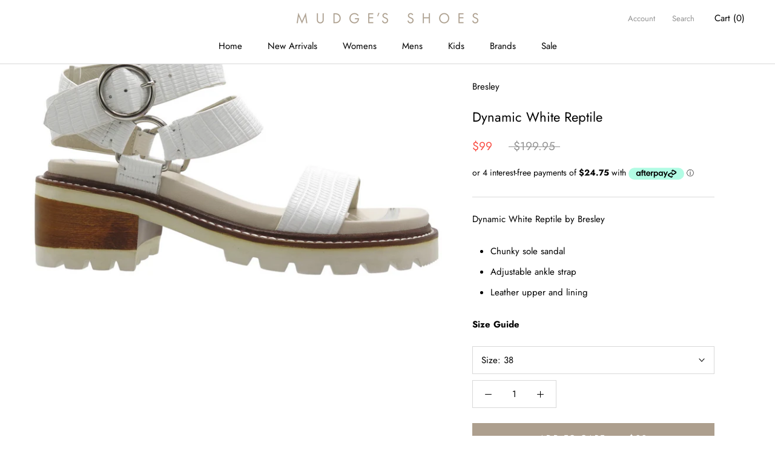

--- FILE ---
content_type: text/html; charset=utf-8
request_url: https://www.mudgesshoes.com.au/products/dynamic-white-reptile
body_size: 45329
content:
<!doctype html>

<html class="no-js" lang="en">
  <head>
    <meta charset="utf-8"> 
    <meta http-equiv="X-UA-Compatible" content="IE=edge,chrome=1">
    <meta name="viewport" content="width=device-width, initial-scale=1.0, height=device-height, minimum-scale=1.0, user-scalable=0">
    <meta name="theme-color" content="">

   <!-- Google tag (gtag.js) -->
<script async src="https://www.googletagmanager.com/gtag/js?id=AW-11513741139"></script>
<script>
  window.dataLayer = window.dataLayer || [];
  function gtag(){dataLayer.push(arguments);}
  gtag('js', new Date());

  gtag('config', 'AW-11513741139');
</script>


    <title>
      Dynamic White Reptile
      
    </title><meta name="description" content="Dynamic White Reptile by Bresley Chunky sole sandal Adjustable ankle strap Leather upper and lining"><link rel="canonical" href="https://www.mudgesshoes.com.au/products/dynamic-white-reptile"><link rel="shortcut icon" href="//www.mudgesshoes.com.au/cdn/shop/files/favicon_32x32.png?v=1613677896" type="image/png"><meta property="og:type" content="product">
  <meta property="og:title" content="Dynamic White Reptile"><meta property="og:image" content="http://www.mudgesshoes.com.au/cdn/shop/products/DYNAMIC-WHITE-REPTILE_grande.jpg?v=1748339677">
    <meta property="og:image:secure_url" content="https://www.mudgesshoes.com.au/cdn/shop/products/DYNAMIC-WHITE-REPTILE_grande.jpg?v=1748339677"><meta property="og:price:amount" content="99.00">
  <meta property="og:price:currency" content="AUD"><meta property="og:description" content="Dynamic White Reptile by Bresley Chunky sole sandal Adjustable ankle strap Leather upper and lining"><meta property="og:url" content="https://www.mudgesshoes.com.au/products/dynamic-white-reptile">
<meta property="og:site_name" content="mudgesshoes"><meta name="twitter:card" content="summary"><meta name="twitter:title" content="Dynamic White Reptile">
  <meta name="twitter:description" content="Dynamic White Reptile by Bresley

Chunky sole sandal
Adjustable ankle strap
Leather upper and lining
">
  <meta name="twitter:image" content="https://www.mudgesshoes.com.au/cdn/shop/products/DYNAMIC-WHITE-REPTILE_600x600_crop_center.jpg?v=1748339677">

    <script>window.performance && window.performance.mark && window.performance.mark('shopify.content_for_header.start');</script><meta name="facebook-domain-verification" content="au3qg65zftm9m5kva105pml93gop7i">
<meta name="facebook-domain-verification" content="ac6d3bpt9d581ko6qsbv0mjlbqdix3">
<meta name="google-site-verification" content="F3lNPAG0kotNUR20IBKuJJa7Tq1k-DEYyZBcUWDCkS0">
<meta id="shopify-digital-wallet" name="shopify-digital-wallet" content="/7854063675/digital_wallets/dialog">
<meta name="shopify-checkout-api-token" content="cf80cc737937128328108b7a51ce0029">
<meta id="in-context-paypal-metadata" data-shop-id="7854063675" data-venmo-supported="false" data-environment="production" data-locale="en_US" data-paypal-v4="true" data-currency="AUD">
<link rel="alternate" type="application/json+oembed" href="https://www.mudgesshoes.com.au/products/dynamic-white-reptile.oembed">
<script async="async" src="/checkouts/internal/preloads.js?locale=en-AU"></script>
<link rel="preconnect" href="https://shop.app" crossorigin="anonymous">
<script async="async" src="https://shop.app/checkouts/internal/preloads.js?locale=en-AU&shop_id=7854063675" crossorigin="anonymous"></script>
<script id="apple-pay-shop-capabilities" type="application/json">{"shopId":7854063675,"countryCode":"AU","currencyCode":"AUD","merchantCapabilities":["supports3DS"],"merchantId":"gid:\/\/shopify\/Shop\/7854063675","merchantName":"mudgesshoes","requiredBillingContactFields":["postalAddress","email","phone"],"requiredShippingContactFields":["postalAddress","email","phone"],"shippingType":"shipping","supportedNetworks":["visa","masterCard","amex","jcb"],"total":{"type":"pending","label":"mudgesshoes","amount":"1.00"},"shopifyPaymentsEnabled":true,"supportsSubscriptions":true}</script>
<script id="shopify-features" type="application/json">{"accessToken":"cf80cc737937128328108b7a51ce0029","betas":["rich-media-storefront-analytics"],"domain":"www.mudgesshoes.com.au","predictiveSearch":true,"shopId":7854063675,"locale":"en"}</script>
<script>var Shopify = Shopify || {};
Shopify.shop = "mudgesshoes.myshopify.com";
Shopify.locale = "en";
Shopify.currency = {"active":"AUD","rate":"1.0"};
Shopify.country = "AU";
Shopify.theme = {"name":"Prestige","id":34023866427,"schema_name":"Prestige","schema_version":"1.2.0","theme_store_id":855,"role":"main"};
Shopify.theme.handle = "null";
Shopify.theme.style = {"id":null,"handle":null};
Shopify.cdnHost = "www.mudgesshoes.com.au/cdn";
Shopify.routes = Shopify.routes || {};
Shopify.routes.root = "/";</script>
<script type="module">!function(o){(o.Shopify=o.Shopify||{}).modules=!0}(window);</script>
<script>!function(o){function n(){var o=[];function n(){o.push(Array.prototype.slice.apply(arguments))}return n.q=o,n}var t=o.Shopify=o.Shopify||{};t.loadFeatures=n(),t.autoloadFeatures=n()}(window);</script>
<script>
  window.ShopifyPay = window.ShopifyPay || {};
  window.ShopifyPay.apiHost = "shop.app\/pay";
  window.ShopifyPay.redirectState = null;
</script>
<script id="shop-js-analytics" type="application/json">{"pageType":"product"}</script>
<script defer="defer" async type="module" src="//www.mudgesshoes.com.au/cdn/shopifycloud/shop-js/modules/v2/client.init-shop-cart-sync_DlSlHazZ.en.esm.js"></script>
<script defer="defer" async type="module" src="//www.mudgesshoes.com.au/cdn/shopifycloud/shop-js/modules/v2/chunk.common_D16XZWos.esm.js"></script>
<script type="module">
  await import("//www.mudgesshoes.com.au/cdn/shopifycloud/shop-js/modules/v2/client.init-shop-cart-sync_DlSlHazZ.en.esm.js");
await import("//www.mudgesshoes.com.au/cdn/shopifycloud/shop-js/modules/v2/chunk.common_D16XZWos.esm.js");

  window.Shopify.SignInWithShop?.initShopCartSync?.({"fedCMEnabled":true,"windoidEnabled":true});

</script>
<script>
  window.Shopify = window.Shopify || {};
  if (!window.Shopify.featureAssets) window.Shopify.featureAssets = {};
  window.Shopify.featureAssets['shop-js'] = {"shop-cart-sync":["modules/v2/client.shop-cart-sync_DKWYiEUO.en.esm.js","modules/v2/chunk.common_D16XZWos.esm.js"],"init-fed-cm":["modules/v2/client.init-fed-cm_vfPMjZAC.en.esm.js","modules/v2/chunk.common_D16XZWos.esm.js"],"init-shop-email-lookup-coordinator":["modules/v2/client.init-shop-email-lookup-coordinator_CR38P6MB.en.esm.js","modules/v2/chunk.common_D16XZWos.esm.js"],"init-shop-cart-sync":["modules/v2/client.init-shop-cart-sync_DlSlHazZ.en.esm.js","modules/v2/chunk.common_D16XZWos.esm.js"],"shop-cash-offers":["modules/v2/client.shop-cash-offers_CJw4IQ6B.en.esm.js","modules/v2/chunk.common_D16XZWos.esm.js","modules/v2/chunk.modal_UwFWkumu.esm.js"],"shop-toast-manager":["modules/v2/client.shop-toast-manager_BY778Uv6.en.esm.js","modules/v2/chunk.common_D16XZWos.esm.js"],"init-windoid":["modules/v2/client.init-windoid_DVhZdEm3.en.esm.js","modules/v2/chunk.common_D16XZWos.esm.js"],"shop-button":["modules/v2/client.shop-button_D2ZzKUPa.en.esm.js","modules/v2/chunk.common_D16XZWos.esm.js"],"avatar":["modules/v2/client.avatar_BTnouDA3.en.esm.js"],"init-customer-accounts-sign-up":["modules/v2/client.init-customer-accounts-sign-up_CQZUmjGN.en.esm.js","modules/v2/client.shop-login-button_Cu5K-F7X.en.esm.js","modules/v2/chunk.common_D16XZWos.esm.js","modules/v2/chunk.modal_UwFWkumu.esm.js"],"pay-button":["modules/v2/client.pay-button_CcBqbGU7.en.esm.js","modules/v2/chunk.common_D16XZWos.esm.js"],"init-shop-for-new-customer-accounts":["modules/v2/client.init-shop-for-new-customer-accounts_B5DR5JTE.en.esm.js","modules/v2/client.shop-login-button_Cu5K-F7X.en.esm.js","modules/v2/chunk.common_D16XZWos.esm.js","modules/v2/chunk.modal_UwFWkumu.esm.js"],"shop-login-button":["modules/v2/client.shop-login-button_Cu5K-F7X.en.esm.js","modules/v2/chunk.common_D16XZWos.esm.js","modules/v2/chunk.modal_UwFWkumu.esm.js"],"shop-follow-button":["modules/v2/client.shop-follow-button_BX8Slf17.en.esm.js","modules/v2/chunk.common_D16XZWos.esm.js","modules/v2/chunk.modal_UwFWkumu.esm.js"],"init-customer-accounts":["modules/v2/client.init-customer-accounts_DjKkmQ2w.en.esm.js","modules/v2/client.shop-login-button_Cu5K-F7X.en.esm.js","modules/v2/chunk.common_D16XZWos.esm.js","modules/v2/chunk.modal_UwFWkumu.esm.js"],"lead-capture":["modules/v2/client.lead-capture_ChWCg7nV.en.esm.js","modules/v2/chunk.common_D16XZWos.esm.js","modules/v2/chunk.modal_UwFWkumu.esm.js"],"checkout-modal":["modules/v2/client.checkout-modal_DPnpVyv-.en.esm.js","modules/v2/chunk.common_D16XZWos.esm.js","modules/v2/chunk.modal_UwFWkumu.esm.js"],"shop-login":["modules/v2/client.shop-login_leRXJtcZ.en.esm.js","modules/v2/chunk.common_D16XZWos.esm.js","modules/v2/chunk.modal_UwFWkumu.esm.js"],"payment-terms":["modules/v2/client.payment-terms_Bp9K0NXD.en.esm.js","modules/v2/chunk.common_D16XZWos.esm.js","modules/v2/chunk.modal_UwFWkumu.esm.js"]};
</script>
<script>(function() {
  var isLoaded = false;
  function asyncLoad() {
    if (isLoaded) return;
    isLoaded = true;
    var urls = ["https:\/\/script.pop-convert.com\/new-micro\/production.pc.min.js?unique_id=mudgesshoes.myshopify.com\u0026shop=mudgesshoes.myshopify.com","https:\/\/cdn.s3.pop-convert.com\/pcjs.production.min.js?unique_id=mudgesshoes.myshopify.com\u0026shop=mudgesshoes.myshopify.com","https:\/\/static2.rapidsearch.dev\/resultpage.js?shop=mudgesshoes.myshopify.com"];
    for (var i = 0; i < urls.length; i++) {
      var s = document.createElement('script');
      s.type = 'text/javascript';
      s.async = true;
      s.src = urls[i];
      var x = document.getElementsByTagName('script')[0];
      x.parentNode.insertBefore(s, x);
    }
  };
  if(window.attachEvent) {
    window.attachEvent('onload', asyncLoad);
  } else {
    window.addEventListener('load', asyncLoad, false);
  }
})();</script>
<script id="__st">var __st={"a":7854063675,"offset":39600,"reqid":"81b6ade2-3180-4723-bae0-bac368a891e0-1768568101","pageurl":"www.mudgesshoes.com.au\/products\/dynamic-white-reptile","u":"3a8c9f725eda","p":"product","rtyp":"product","rid":7610090750121};</script>
<script>window.ShopifyPaypalV4VisibilityTracking = true;</script>
<script id="captcha-bootstrap">!function(){'use strict';const t='contact',e='account',n='new_comment',o=[[t,t],['blogs',n],['comments',n],[t,'customer']],c=[[e,'customer_login'],[e,'guest_login'],[e,'recover_customer_password'],[e,'create_customer']],r=t=>t.map((([t,e])=>`form[action*='/${t}']:not([data-nocaptcha='true']) input[name='form_type'][value='${e}']`)).join(','),a=t=>()=>t?[...document.querySelectorAll(t)].map((t=>t.form)):[];function s(){const t=[...o],e=r(t);return a(e)}const i='password',u='form_key',d=['recaptcha-v3-token','g-recaptcha-response','h-captcha-response',i],f=()=>{try{return window.sessionStorage}catch{return}},m='__shopify_v',_=t=>t.elements[u];function p(t,e,n=!1){try{const o=window.sessionStorage,c=JSON.parse(o.getItem(e)),{data:r}=function(t){const{data:e,action:n}=t;return t[m]||n?{data:e,action:n}:{data:t,action:n}}(c);for(const[e,n]of Object.entries(r))t.elements[e]&&(t.elements[e].value=n);n&&o.removeItem(e)}catch(o){console.error('form repopulation failed',{error:o})}}const l='form_type',E='cptcha';function T(t){t.dataset[E]=!0}const w=window,h=w.document,L='Shopify',v='ce_forms',y='captcha';let A=!1;((t,e)=>{const n=(g='f06e6c50-85a8-45c8-87d0-21a2b65856fe',I='https://cdn.shopify.com/shopifycloud/storefront-forms-hcaptcha/ce_storefront_forms_captcha_hcaptcha.v1.5.2.iife.js',D={infoText:'Protected by hCaptcha',privacyText:'Privacy',termsText:'Terms'},(t,e,n)=>{const o=w[L][v],c=o.bindForm;if(c)return c(t,g,e,D).then(n);var r;o.q.push([[t,g,e,D],n]),r=I,A||(h.body.append(Object.assign(h.createElement('script'),{id:'captcha-provider',async:!0,src:r})),A=!0)});var g,I,D;w[L]=w[L]||{},w[L][v]=w[L][v]||{},w[L][v].q=[],w[L][y]=w[L][y]||{},w[L][y].protect=function(t,e){n(t,void 0,e),T(t)},Object.freeze(w[L][y]),function(t,e,n,w,h,L){const[v,y,A,g]=function(t,e,n){const i=e?o:[],u=t?c:[],d=[...i,...u],f=r(d),m=r(i),_=r(d.filter((([t,e])=>n.includes(e))));return[a(f),a(m),a(_),s()]}(w,h,L),I=t=>{const e=t.target;return e instanceof HTMLFormElement?e:e&&e.form},D=t=>v().includes(t);t.addEventListener('submit',(t=>{const e=I(t);if(!e)return;const n=D(e)&&!e.dataset.hcaptchaBound&&!e.dataset.recaptchaBound,o=_(e),c=g().includes(e)&&(!o||!o.value);(n||c)&&t.preventDefault(),c&&!n&&(function(t){try{if(!f())return;!function(t){const e=f();if(!e)return;const n=_(t);if(!n)return;const o=n.value;o&&e.removeItem(o)}(t);const e=Array.from(Array(32),(()=>Math.random().toString(36)[2])).join('');!function(t,e){_(t)||t.append(Object.assign(document.createElement('input'),{type:'hidden',name:u})),t.elements[u].value=e}(t,e),function(t,e){const n=f();if(!n)return;const o=[...t.querySelectorAll(`input[type='${i}']`)].map((({name:t})=>t)),c=[...d,...o],r={};for(const[a,s]of new FormData(t).entries())c.includes(a)||(r[a]=s);n.setItem(e,JSON.stringify({[m]:1,action:t.action,data:r}))}(t,e)}catch(e){console.error('failed to persist form',e)}}(e),e.submit())}));const S=(t,e)=>{t&&!t.dataset[E]&&(n(t,e.some((e=>e===t))),T(t))};for(const o of['focusin','change'])t.addEventListener(o,(t=>{const e=I(t);D(e)&&S(e,y())}));const B=e.get('form_key'),M=e.get(l),P=B&&M;t.addEventListener('DOMContentLoaded',(()=>{const t=y();if(P)for(const e of t)e.elements[l].value===M&&p(e,B);[...new Set([...A(),...v().filter((t=>'true'===t.dataset.shopifyCaptcha))])].forEach((e=>S(e,t)))}))}(h,new URLSearchParams(w.location.search),n,t,e,['guest_login'])})(!0,!0)}();</script>
<script integrity="sha256-4kQ18oKyAcykRKYeNunJcIwy7WH5gtpwJnB7kiuLZ1E=" data-source-attribution="shopify.loadfeatures" defer="defer" src="//www.mudgesshoes.com.au/cdn/shopifycloud/storefront/assets/storefront/load_feature-a0a9edcb.js" crossorigin="anonymous"></script>
<script crossorigin="anonymous" defer="defer" src="//www.mudgesshoes.com.au/cdn/shopifycloud/storefront/assets/shopify_pay/storefront-65b4c6d7.js?v=20250812"></script>
<script data-source-attribution="shopify.dynamic_checkout.dynamic.init">var Shopify=Shopify||{};Shopify.PaymentButton=Shopify.PaymentButton||{isStorefrontPortableWallets:!0,init:function(){window.Shopify.PaymentButton.init=function(){};var t=document.createElement("script");t.src="https://www.mudgesshoes.com.au/cdn/shopifycloud/portable-wallets/latest/portable-wallets.en.js",t.type="module",document.head.appendChild(t)}};
</script>
<script data-source-attribution="shopify.dynamic_checkout.buyer_consent">
  function portableWalletsHideBuyerConsent(e){var t=document.getElementById("shopify-buyer-consent"),n=document.getElementById("shopify-subscription-policy-button");t&&n&&(t.classList.add("hidden"),t.setAttribute("aria-hidden","true"),n.removeEventListener("click",e))}function portableWalletsShowBuyerConsent(e){var t=document.getElementById("shopify-buyer-consent"),n=document.getElementById("shopify-subscription-policy-button");t&&n&&(t.classList.remove("hidden"),t.removeAttribute("aria-hidden"),n.addEventListener("click",e))}window.Shopify?.PaymentButton&&(window.Shopify.PaymentButton.hideBuyerConsent=portableWalletsHideBuyerConsent,window.Shopify.PaymentButton.showBuyerConsent=portableWalletsShowBuyerConsent);
</script>
<script data-source-attribution="shopify.dynamic_checkout.cart.bootstrap">document.addEventListener("DOMContentLoaded",(function(){function t(){return document.querySelector("shopify-accelerated-checkout-cart, shopify-accelerated-checkout")}if(t())Shopify.PaymentButton.init();else{new MutationObserver((function(e,n){t()&&(Shopify.PaymentButton.init(),n.disconnect())})).observe(document.body,{childList:!0,subtree:!0})}}));
</script>
<link id="shopify-accelerated-checkout-styles" rel="stylesheet" media="screen" href="https://www.mudgesshoes.com.au/cdn/shopifycloud/portable-wallets/latest/accelerated-checkout-backwards-compat.css" crossorigin="anonymous">
<style id="shopify-accelerated-checkout-cart">
        #shopify-buyer-consent {
  margin-top: 1em;
  display: inline-block;
  width: 100%;
}

#shopify-buyer-consent.hidden {
  display: none;
}

#shopify-subscription-policy-button {
  background: none;
  border: none;
  padding: 0;
  text-decoration: underline;
  font-size: inherit;
  cursor: pointer;
}

#shopify-subscription-policy-button::before {
  box-shadow: none;
}

      </style>

<script>window.performance && window.performance.mark && window.performance.mark('shopify.content_for_header.end');</script>

    <link rel="stylesheet" href="//www.mudgesshoes.com.au/cdn/shop/t/2/assets/theme.scss.css?v=128084536570261385291762918493">

    <script>
      // This allows to expose several variables to the global scope, to be used in scripts
      window.theme = {
        template: "product",
        shopCurrency: "AUD",
        moneyFormat: "${{amount}}",
        moneyWithCurrencyFormat: "${{amount}} AUD",
        currencyConversionEnabled: false,
        currencyConversionMoneyFormat: "money_format",
        currencyConversionRoundAmounts: true,
        searchMode: "product,article",
        showPageTransition: true,
        showElementStaggering: true,
        showImageZooming: true,
        enableExperimentalResizeObserver: false
      };

      window.languages = {
        cartAddNote: "Add Order Note",
        cartEditNote: "Edit Order Note",
        productImageLoadingError: "This image could not be loaded. Please try to reload the page.",
        productFormAddToCart: "Add to cart",
        productFormUnavailable: "Unavailable",
        productFormSoldOut: "Sold Out",
        shippingEstimatorOneResult: "1 option available:",
        shippingEstimatorMoreResults: "{{count}} options available:",
        shippingEstimatorNoResults: "No shipping could be found"
      };

      window.lazySizesConfig = {
        loadHidden: false,
        hFac: 0.5,
        expFactor: 2,
        ricTimeout: 150,
        lazyClass: 'Image--lazyLoad',
        loadingClass: 'Image--lazyLoading',
        loadedClass: 'Image--lazyLoaded'
      };

      document.documentElement.className = document.documentElement.className.replace('no-js', 'js');
      document.documentElement.style.setProperty('--window-height', window.innerHeight + 'px');

      // We do a quick detection of some features (we could use Modernizr but for so little...)
      (function() {
        document.documentElement.className += ((window.CSS && window.CSS.supports('(position: sticky) or (position: -webkit-sticky)')) ? ' supports-sticky' : ' no-supports-sticky');
        document.documentElement.className += (window.matchMedia('(-moz-touch-enabled: 1), (hover: none)')).matches ? ' no-supports-hover' : ' supports-hover';
      }());

      window.onpageshow = function (event) {
        if (event.persisted) {
          window.location.reload();
        }
      };
    </script>

    <script src="//www.mudgesshoes.com.au/cdn/shop/t/2/assets/lazysizes.min.js?v=174358363404432586981533688046" async></script>

    
<script src="https://polyfill-fastly.net/v2/polyfill.min.js?features=fetch,Element.prototype.closest,Element.prototype.remove,Element.prototype.classList,Array.prototype.includes,Array.prototype.fill,Object.assign,CustomEvent,IntersectionObserver,IntersectionObserverEntry" defer></script>
    <script src="//www.mudgesshoes.com.au/cdn/shop/t/2/assets/libs.min.js?v=88466822118989791001533688046" defer></script>
    <script src="//www.mudgesshoes.com.au/cdn/shop/t/2/assets/theme.min.js?v=48528183832225380921533831438" defer></script>
    <script src="//www.mudgesshoes.com.au/cdn/shop/t/2/assets/custom.js?v=101108886862792463951734001045" defer></script>

    
  <script type="application/ld+json">
  {
    "@context": "http://schema.org",
    "@type": "Product",
    "offers": {
      "@type": "Offer",
      "availability":"//schema.org/InStock",
      "price": "99.00",
      "priceCurrency": "AUD"
    },
    "brand": "Bresley",
    "name": "Dynamic White Reptile",
    "description": "Dynamic White Reptile by Bresley\n\nChunky sole sandal\nAdjustable ankle strap\nLeather upper and lining\n",
    "category": "Womens Shoes",
    "url": "https://www.mudgesshoes.com.au/products/dynamic-white-reptile",
    "image": {
      "@type": "ImageObject",
      "url": "https://www.mudgesshoes.com.au/cdn/shop/products/DYNAMIC-WHITE-REPTILE_1024x1024.jpg?v=1748339677",
      "image": "https://www.mudgesshoes.com.au/cdn/shop/products/DYNAMIC-WHITE-REPTILE_1024x1024.jpg?v=1748339677",
      "name": "Dynamic White Reptile",
      "width": 1024,
      "height": 1024
    }
  }
  </script>


    <!-- Google tag (gtag.js) -->
<script async src="https://www.googletagmanager.com/gtag/js?id=G-6H3FWTGT18"></script>
<script>
  window.dataLayer = window.dataLayer || [];
  function gtag(){dataLayer.push(arguments);}
  gtag('js', new Date());

  gtag('config', 'G-6H3FWTGT18');
</script>

    <!-- Google Tag Manager -->
<script>(function(w,d,s,l,i){w[l]=w[l]||[];w[l].push({'gtm.start':
new Date().getTime(),event:'gtm.js'});var f=d.getElementsByTagName(s)[0],
j=d.createElement(s),dl=l!='dataLayer'?'&l='+l:'';j.async=true;j.src=
'https://www.googletagmanager.com/gtm.js?id='+i+dl;f.parentNode.insertBefore(j,f);
})(window,document,'script','dataLayer','GTM-WB3R22Q8');</script>
<!-- End Google Tag Manager -->


    <style>

/*
  INSTRUCTIONS: Use this CSS instead of the previous version.
  It styles out-of-stock options without disabling them.
*/
.Popover__Value.is-unavailable {
  color: #808080 !important;
   text-decoration: line-through;

  
}



    </style>

    


  <script type="text/javascript">
    window.RapidSearchAdmin = false;
  </script>


<!-- BEGIN app block: shopify://apps/judge-me-reviews/blocks/judgeme_core/61ccd3b1-a9f2-4160-9fe9-4fec8413e5d8 --><!-- Start of Judge.me Core -->






<link rel="dns-prefetch" href="https://cdnwidget.judge.me">
<link rel="dns-prefetch" href="https://cdn.judge.me">
<link rel="dns-prefetch" href="https://cdn1.judge.me">
<link rel="dns-prefetch" href="https://api.judge.me">

<script data-cfasync='false' class='jdgm-settings-script'>window.jdgmSettings={"pagination":5,"disable_web_reviews":false,"badge_no_review_text":"No reviews","badge_n_reviews_text":"{{ n }} review/reviews","badge_star_color":"#000000","hide_badge_preview_if_no_reviews":true,"badge_hide_text":false,"enforce_center_preview_badge":false,"widget_title":"Customer Reviews","widget_open_form_text":"Write a review","widget_close_form_text":"Cancel review","widget_refresh_page_text":"Refresh page","widget_summary_text":"Based on {{ number_of_reviews }} review/reviews","widget_no_review_text":"Be the first to write a review","widget_name_field_text":"Display name","widget_verified_name_field_text":"Verified Name (public)","widget_name_placeholder_text":"Display name","widget_required_field_error_text":"This field is required.","widget_email_field_text":"Email address","widget_verified_email_field_text":"Verified Email (private, can not be edited)","widget_email_placeholder_text":"Your email address","widget_email_field_error_text":"Please enter a valid email address.","widget_rating_field_text":"Rating","widget_review_title_field_text":"Review Title","widget_review_title_placeholder_text":"Give your review a title","widget_review_body_field_text":"Review content","widget_review_body_placeholder_text":"Start writing here...","widget_pictures_field_text":"Picture/Video (optional)","widget_submit_review_text":"Submit Review","widget_submit_verified_review_text":"Submit Verified Review","widget_submit_success_msg_with_auto_publish":"Thank you! Please refresh the page in a few moments to see your review. You can remove or edit your review by logging into \u003ca href='https://judge.me/login' target='_blank' rel='nofollow noopener'\u003eJudge.me\u003c/a\u003e","widget_submit_success_msg_no_auto_publish":"Thank you! Your review will be published as soon as it is approved by the shop admin. You can remove or edit your review by logging into \u003ca href='https://judge.me/login' target='_blank' rel='nofollow noopener'\u003eJudge.me\u003c/a\u003e","widget_show_default_reviews_out_of_total_text":"Showing {{ n_reviews_shown }} out of {{ n_reviews }} reviews.","widget_show_all_link_text":"Show all","widget_show_less_link_text":"Show less","widget_author_said_text":"{{ reviewer_name }} said:","widget_days_text":"{{ n }} days ago","widget_weeks_text":"{{ n }} week/weeks ago","widget_months_text":"{{ n }} month/months ago","widget_years_text":"{{ n }} year/years ago","widget_yesterday_text":"Yesterday","widget_today_text":"Today","widget_replied_text":"\u003e\u003e {{ shop_name }} replied:","widget_read_more_text":"Read more","widget_reviewer_name_as_initial":"","widget_rating_filter_color":"","widget_rating_filter_see_all_text":"See all reviews","widget_sorting_most_recent_text":"Most Recent","widget_sorting_highest_rating_text":"Highest Rating","widget_sorting_lowest_rating_text":"Lowest Rating","widget_sorting_with_pictures_text":"Only Pictures","widget_sorting_most_helpful_text":"Most Helpful","widget_open_question_form_text":"Ask a question","widget_reviews_subtab_text":"Reviews","widget_questions_subtab_text":"Questions","widget_question_label_text":"Question","widget_answer_label_text":"Answer","widget_question_placeholder_text":"Write your question here","widget_submit_question_text":"Submit Question","widget_question_submit_success_text":"Thank you for your question! We will notify you once it gets answered.","widget_star_color":"#000000","verified_badge_text":"Verified","verified_badge_bg_color":"","verified_badge_text_color":"","verified_badge_placement":"left-of-reviewer-name","widget_review_max_height":"","widget_hide_border":false,"widget_social_share":false,"widget_thumb":false,"widget_review_location_show":false,"widget_location_format":"","all_reviews_include_out_of_store_products":true,"all_reviews_out_of_store_text":"(out of store)","all_reviews_pagination":100,"all_reviews_product_name_prefix_text":"about","enable_review_pictures":true,"enable_question_anwser":false,"widget_theme":"","review_date_format":"mm/dd/yyyy","default_sort_method":"most-recent","widget_product_reviews_subtab_text":"Product Reviews","widget_shop_reviews_subtab_text":"Shop Reviews","widget_other_products_reviews_text":"Reviews for other products","widget_store_reviews_subtab_text":"Store reviews","widget_no_store_reviews_text":"This store hasn't received any reviews yet","widget_web_restriction_product_reviews_text":"This product hasn't received any reviews yet","widget_no_items_text":"No items found","widget_show_more_text":"Show more","widget_write_a_store_review_text":"Write a Store Review","widget_other_languages_heading":"Reviews in Other Languages","widget_translate_review_text":"Translate review to {{ language }}","widget_translating_review_text":"Translating...","widget_show_original_translation_text":"Show original ({{ language }})","widget_translate_review_failed_text":"Review couldn't be translated.","widget_translate_review_retry_text":"Retry","widget_translate_review_try_again_later_text":"Try again later","show_product_url_for_grouped_product":false,"widget_sorting_pictures_first_text":"Pictures First","show_pictures_on_all_rev_page_mobile":false,"show_pictures_on_all_rev_page_desktop":false,"floating_tab_hide_mobile_install_preference":false,"floating_tab_button_name":"★ Reviews","floating_tab_title":"Let customers speak for us","floating_tab_button_color":"","floating_tab_button_background_color":"","floating_tab_url":"","floating_tab_url_enabled":false,"floating_tab_tab_style":"text","all_reviews_text_badge_text":"Customers rate us {{ shop.metafields.judgeme.all_reviews_rating | round: 1 }}/5 based on {{ shop.metafields.judgeme.all_reviews_count }} reviews.","all_reviews_text_badge_text_branded_style":"{{ shop.metafields.judgeme.all_reviews_rating | round: 1 }} out of 5 stars based on {{ shop.metafields.judgeme.all_reviews_count }} reviews","is_all_reviews_text_badge_a_link":false,"show_stars_for_all_reviews_text_badge":false,"all_reviews_text_badge_url":"","all_reviews_text_style":"branded","all_reviews_text_color_style":"judgeme_brand_color","all_reviews_text_color":"#108474","all_reviews_text_show_jm_brand":true,"featured_carousel_show_header":true,"featured_carousel_title":"Let customers speak for us","testimonials_carousel_title":"Customers are saying","videos_carousel_title":"Real customer stories","cards_carousel_title":"Customers are saying","featured_carousel_count_text":"from {{ n }} reviews","featured_carousel_add_link_to_all_reviews_page":false,"featured_carousel_url":"","featured_carousel_show_images":true,"featured_carousel_autoslide_interval":5,"featured_carousel_arrows_on_the_sides":false,"featured_carousel_height":250,"featured_carousel_width":80,"featured_carousel_image_size":0,"featured_carousel_image_height":250,"featured_carousel_arrow_color":"#eeeeee","verified_count_badge_style":"branded","verified_count_badge_orientation":"horizontal","verified_count_badge_color_style":"judgeme_brand_color","verified_count_badge_color":"#108474","is_verified_count_badge_a_link":false,"verified_count_badge_url":"","verified_count_badge_show_jm_brand":true,"widget_rating_preset_default":5,"widget_first_sub_tab":"product-reviews","widget_show_histogram":true,"widget_histogram_use_custom_color":false,"widget_pagination_use_custom_color":false,"widget_star_use_custom_color":false,"widget_verified_badge_use_custom_color":false,"widget_write_review_use_custom_color":false,"picture_reminder_submit_button":"Upload Pictures","enable_review_videos":false,"mute_video_by_default":false,"widget_sorting_videos_first_text":"Videos First","widget_review_pending_text":"Pending","featured_carousel_items_for_large_screen":3,"social_share_options_order":"Facebook,Twitter","remove_microdata_snippet":false,"disable_json_ld":false,"enable_json_ld_products":false,"preview_badge_show_question_text":false,"preview_badge_no_question_text":"No questions","preview_badge_n_question_text":"{{ number_of_questions }} question/questions","qa_badge_show_icon":false,"qa_badge_position":"same-row","remove_judgeme_branding":false,"widget_add_search_bar":false,"widget_search_bar_placeholder":"Search","widget_sorting_verified_only_text":"Verified only","featured_carousel_theme":"default","featured_carousel_show_rating":true,"featured_carousel_show_title":true,"featured_carousel_show_body":true,"featured_carousel_show_date":false,"featured_carousel_show_reviewer":true,"featured_carousel_show_product":false,"featured_carousel_header_background_color":"#108474","featured_carousel_header_text_color":"#ffffff","featured_carousel_name_product_separator":"reviewed","featured_carousel_full_star_background":"#108474","featured_carousel_empty_star_background":"#dadada","featured_carousel_vertical_theme_background":"#f9fafb","featured_carousel_verified_badge_enable":true,"featured_carousel_verified_badge_color":"#108474","featured_carousel_border_style":"round","featured_carousel_review_line_length_limit":3,"featured_carousel_more_reviews_button_text":"Read more reviews","featured_carousel_view_product_button_text":"View product","all_reviews_page_load_reviews_on":"scroll","all_reviews_page_load_more_text":"Load More Reviews","disable_fb_tab_reviews":false,"enable_ajax_cdn_cache":false,"widget_public_name_text":"displayed publicly like","default_reviewer_name":"John Smith","default_reviewer_name_has_non_latin":true,"widget_reviewer_anonymous":"Anonymous","medals_widget_title":"Judge.me Review Medals","medals_widget_background_color":"#f9fafb","medals_widget_position":"footer_all_pages","medals_widget_border_color":"#f9fafb","medals_widget_verified_text_position":"left","medals_widget_use_monochromatic_version":false,"medals_widget_elements_color":"#108474","show_reviewer_avatar":true,"widget_invalid_yt_video_url_error_text":"Not a YouTube video URL","widget_max_length_field_error_text":"Please enter no more than {0} characters.","widget_show_country_flag":false,"widget_show_collected_via_shop_app":true,"widget_verified_by_shop_badge_style":"light","widget_verified_by_shop_text":"Verified by Shop","widget_show_photo_gallery":false,"widget_load_with_code_splitting":true,"widget_ugc_install_preference":false,"widget_ugc_title":"Made by us, Shared by you","widget_ugc_subtitle":"Tag us to see your picture featured in our page","widget_ugc_arrows_color":"#ffffff","widget_ugc_primary_button_text":"Buy Now","widget_ugc_primary_button_background_color":"#108474","widget_ugc_primary_button_text_color":"#ffffff","widget_ugc_primary_button_border_width":"0","widget_ugc_primary_button_border_style":"none","widget_ugc_primary_button_border_color":"#108474","widget_ugc_primary_button_border_radius":"25","widget_ugc_secondary_button_text":"Load More","widget_ugc_secondary_button_background_color":"#ffffff","widget_ugc_secondary_button_text_color":"#108474","widget_ugc_secondary_button_border_width":"2","widget_ugc_secondary_button_border_style":"solid","widget_ugc_secondary_button_border_color":"#108474","widget_ugc_secondary_button_border_radius":"25","widget_ugc_reviews_button_text":"View Reviews","widget_ugc_reviews_button_background_color":"#ffffff","widget_ugc_reviews_button_text_color":"#108474","widget_ugc_reviews_button_border_width":"2","widget_ugc_reviews_button_border_style":"solid","widget_ugc_reviews_button_border_color":"#108474","widget_ugc_reviews_button_border_radius":"25","widget_ugc_reviews_button_link_to":"judgeme-reviews-page","widget_ugc_show_post_date":true,"widget_ugc_max_width":"800","widget_rating_metafield_value_type":true,"widget_primary_color":"#000000","widget_enable_secondary_color":false,"widget_secondary_color":"#edf5f5","widget_summary_average_rating_text":"{{ average_rating }} out of 5","widget_media_grid_title":"Customer photos \u0026 videos","widget_media_grid_see_more_text":"See more","widget_round_style":false,"widget_show_product_medals":true,"widget_verified_by_judgeme_text":"Verified by Judge.me","widget_show_store_medals":true,"widget_verified_by_judgeme_text_in_store_medals":"Verified by Judge.me","widget_media_field_exceed_quantity_message":"Sorry, we can only accept {{ max_media }} for one review.","widget_media_field_exceed_limit_message":"{{ file_name }} is too large, please select a {{ media_type }} less than {{ size_limit }}MB.","widget_review_submitted_text":"Review Submitted!","widget_question_submitted_text":"Question Submitted!","widget_close_form_text_question":"Cancel","widget_write_your_answer_here_text":"Write your answer here","widget_enabled_branded_link":true,"widget_show_collected_by_judgeme":true,"widget_reviewer_name_color":"","widget_write_review_text_color":"","widget_write_review_bg_color":"","widget_collected_by_judgeme_text":"collected by Judge.me","widget_pagination_type":"standard","widget_load_more_text":"Load More","widget_load_more_color":"#108474","widget_full_review_text":"Full Review","widget_read_more_reviews_text":"Read More Reviews","widget_read_questions_text":"Read Questions","widget_questions_and_answers_text":"Questions \u0026 Answers","widget_verified_by_text":"Verified by","widget_verified_text":"Verified","widget_number_of_reviews_text":"{{ number_of_reviews }} reviews","widget_back_button_text":"Back","widget_next_button_text":"Next","widget_custom_forms_filter_button":"Filters","custom_forms_style":"horizontal","widget_show_review_information":false,"how_reviews_are_collected":"How reviews are collected?","widget_show_review_keywords":false,"widget_gdpr_statement":"How we use your data: We'll only contact you about the review you left, and only if necessary. By submitting your review, you agree to Judge.me's \u003ca href='https://judge.me/terms' target='_blank' rel='nofollow noopener'\u003eterms\u003c/a\u003e, \u003ca href='https://judge.me/privacy' target='_blank' rel='nofollow noopener'\u003eprivacy\u003c/a\u003e and \u003ca href='https://judge.me/content-policy' target='_blank' rel='nofollow noopener'\u003econtent\u003c/a\u003e policies.","widget_multilingual_sorting_enabled":false,"widget_translate_review_content_enabled":false,"widget_translate_review_content_method":"manual","popup_widget_review_selection":"automatically_with_pictures","popup_widget_round_border_style":true,"popup_widget_show_title":true,"popup_widget_show_body":true,"popup_widget_show_reviewer":false,"popup_widget_show_product":true,"popup_widget_show_pictures":true,"popup_widget_use_review_picture":true,"popup_widget_show_on_home_page":true,"popup_widget_show_on_product_page":true,"popup_widget_show_on_collection_page":true,"popup_widget_show_on_cart_page":true,"popup_widget_position":"bottom_left","popup_widget_first_review_delay":5,"popup_widget_duration":5,"popup_widget_interval":5,"popup_widget_review_count":5,"popup_widget_hide_on_mobile":true,"review_snippet_widget_round_border_style":true,"review_snippet_widget_card_color":"#FFFFFF","review_snippet_widget_slider_arrows_background_color":"#FFFFFF","review_snippet_widget_slider_arrows_color":"#000000","review_snippet_widget_star_color":"#108474","show_product_variant":false,"all_reviews_product_variant_label_text":"Variant: ","widget_show_verified_branding":true,"widget_ai_summary_title":"Customers say","widget_ai_summary_disclaimer":"AI-powered review summary based on recent customer reviews","widget_show_ai_summary":false,"widget_show_ai_summary_bg":false,"widget_show_review_title_input":true,"redirect_reviewers_invited_via_email":"external_form","request_store_review_after_product_review":false,"request_review_other_products_in_order":false,"review_form_color_scheme":"default","review_form_corner_style":"square","review_form_star_color":{},"review_form_text_color":"#333333","review_form_background_color":"#ffffff","review_form_field_background_color":"#fafafa","review_form_button_color":{},"review_form_button_text_color":"#ffffff","review_form_modal_overlay_color":"#000000","review_content_screen_title_text":"How would you rate this product?","review_content_introduction_text":"We would love it if you would share a bit about your experience.","store_review_form_title_text":"How would you rate this store?","store_review_form_introduction_text":"We would love it if you would share a bit about your experience.","show_review_guidance_text":true,"one_star_review_guidance_text":"Poor","five_star_review_guidance_text":"Great","customer_information_screen_title_text":"About you","customer_information_introduction_text":"Please tell us more about you.","custom_questions_screen_title_text":"Your experience in more detail","custom_questions_introduction_text":"Here are a few questions to help us understand more about your experience.","review_submitted_screen_title_text":"Thanks for your review!","review_submitted_screen_thank_you_text":"We are processing it and it will appear on the store soon.","review_submitted_screen_email_verification_text":"Please confirm your email by clicking the link we just sent you. This helps us keep reviews authentic.","review_submitted_request_store_review_text":"Would you like to share your experience of shopping with us?","review_submitted_review_other_products_text":"Would you like to review these products?","store_review_screen_title_text":"Would you like to share your experience of shopping with us?","store_review_introduction_text":"We value your feedback and use it to improve. Please share any thoughts or suggestions you have.","reviewer_media_screen_title_picture_text":"Share a picture","reviewer_media_introduction_picture_text":"Upload a photo to support your review.","reviewer_media_screen_title_video_text":"Share a video","reviewer_media_introduction_video_text":"Upload a video to support your review.","reviewer_media_screen_title_picture_or_video_text":"Share a picture or video","reviewer_media_introduction_picture_or_video_text":"Upload a photo or video to support your review.","reviewer_media_youtube_url_text":"Paste your Youtube URL here","advanced_settings_next_step_button_text":"Next","advanced_settings_close_review_button_text":"Close","modal_write_review_flow":false,"write_review_flow_required_text":"Required","write_review_flow_privacy_message_text":"We respect your privacy.","write_review_flow_anonymous_text":"Post review as anonymous","write_review_flow_visibility_text":"This won't be visible to other customers.","write_review_flow_multiple_selection_help_text":"Select as many as you like","write_review_flow_single_selection_help_text":"Select one option","write_review_flow_required_field_error_text":"This field is required","write_review_flow_invalid_email_error_text":"Please enter a valid email address","write_review_flow_max_length_error_text":"Max. {{ max_length }} characters.","write_review_flow_media_upload_text":"\u003cb\u003eClick to upload\u003c/b\u003e or drag and drop","write_review_flow_gdpr_statement":"We'll only contact you about your review if necessary. By submitting your review, you agree to our \u003ca href='https://judge.me/terms' target='_blank' rel='nofollow noopener'\u003eterms and conditions\u003c/a\u003e and \u003ca href='https://judge.me/privacy' target='_blank' rel='nofollow noopener'\u003eprivacy policy\u003c/a\u003e.","rating_only_reviews_enabled":false,"show_negative_reviews_help_screen":false,"new_review_flow_help_screen_rating_threshold":3,"negative_review_resolution_screen_title_text":"Tell us more","negative_review_resolution_text":"Your experience matters to us. If there were issues with your purchase, we're here to help. Feel free to reach out to us, we'd love the opportunity to make things right.","negative_review_resolution_button_text":"Contact us","negative_review_resolution_proceed_with_review_text":"Leave a review","negative_review_resolution_subject":"Issue with purchase from {{ shop_name }}.{{ order_name }}","preview_badge_collection_page_install_status":false,"widget_review_custom_css":"","preview_badge_custom_css":"","preview_badge_stars_count":"5-stars","featured_carousel_custom_css":"","floating_tab_custom_css":"","all_reviews_widget_custom_css":"","medals_widget_custom_css":"","verified_badge_custom_css":"","all_reviews_text_custom_css":"","transparency_badges_collected_via_store_invite":false,"transparency_badges_from_another_provider":false,"transparency_badges_collected_from_store_visitor":false,"transparency_badges_collected_by_verified_review_provider":false,"transparency_badges_earned_reward":false,"transparency_badges_collected_via_store_invite_text":"Review collected via store invitation","transparency_badges_from_another_provider_text":"Review collected from another provider","transparency_badges_collected_from_store_visitor_text":"Review collected from a store visitor","transparency_badges_written_in_google_text":"Review written in Google","transparency_badges_written_in_etsy_text":"Review written in Etsy","transparency_badges_written_in_shop_app_text":"Review written in Shop App","transparency_badges_earned_reward_text":"Review earned a reward for future purchase","product_review_widget_per_page":10,"widget_store_review_label_text":"Review about the store","checkout_comment_extension_title_on_product_page":"Customer Comments","checkout_comment_extension_num_latest_comment_show":5,"checkout_comment_extension_format":"name_and_timestamp","checkout_comment_customer_name":"last_initial","checkout_comment_comment_notification":true,"preview_badge_collection_page_install_preference":false,"preview_badge_home_page_install_preference":false,"preview_badge_product_page_install_preference":false,"review_widget_install_preference":"","review_carousel_install_preference":false,"floating_reviews_tab_install_preference":"none","verified_reviews_count_badge_install_preference":false,"all_reviews_text_install_preference":false,"review_widget_best_location":false,"judgeme_medals_install_preference":false,"review_widget_revamp_enabled":false,"review_widget_qna_enabled":false,"review_widget_header_theme":"minimal","review_widget_widget_title_enabled":true,"review_widget_header_text_size":"medium","review_widget_header_text_weight":"regular","review_widget_average_rating_style":"compact","review_widget_bar_chart_enabled":true,"review_widget_bar_chart_type":"numbers","review_widget_bar_chart_style":"standard","review_widget_expanded_media_gallery_enabled":false,"review_widget_reviews_section_theme":"standard","review_widget_image_style":"thumbnails","review_widget_review_image_ratio":"square","review_widget_stars_size":"medium","review_widget_verified_badge":"standard_text","review_widget_review_title_text_size":"medium","review_widget_review_text_size":"medium","review_widget_review_text_length":"medium","review_widget_number_of_columns_desktop":3,"review_widget_carousel_transition_speed":5,"review_widget_custom_questions_answers_display":"always","review_widget_button_text_color":"#FFFFFF","review_widget_text_color":"#000000","review_widget_lighter_text_color":"#7B7B7B","review_widget_corner_styling":"soft","review_widget_review_word_singular":"review","review_widget_review_word_plural":"reviews","review_widget_voting_label":"Helpful?","review_widget_shop_reply_label":"Reply from {{ shop_name }}:","review_widget_filters_title":"Filters","qna_widget_question_word_singular":"Question","qna_widget_question_word_plural":"Questions","qna_widget_answer_reply_label":"Answer from {{ answerer_name }}:","qna_content_screen_title_text":"Ask a question about this product","qna_widget_question_required_field_error_text":"Please enter your question.","qna_widget_flow_gdpr_statement":"We'll only contact you about your question if necessary. By submitting your question, you agree to our \u003ca href='https://judge.me/terms' target='_blank' rel='nofollow noopener'\u003eterms and conditions\u003c/a\u003e and \u003ca href='https://judge.me/privacy' target='_blank' rel='nofollow noopener'\u003eprivacy policy\u003c/a\u003e.","qna_widget_question_submitted_text":"Thanks for your question!","qna_widget_close_form_text_question":"Close","qna_widget_question_submit_success_text":"We’ll notify you by email when your question is answered.","all_reviews_widget_v2025_enabled":false,"all_reviews_widget_v2025_header_theme":"default","all_reviews_widget_v2025_widget_title_enabled":true,"all_reviews_widget_v2025_header_text_size":"medium","all_reviews_widget_v2025_header_text_weight":"regular","all_reviews_widget_v2025_average_rating_style":"compact","all_reviews_widget_v2025_bar_chart_enabled":true,"all_reviews_widget_v2025_bar_chart_type":"numbers","all_reviews_widget_v2025_bar_chart_style":"standard","all_reviews_widget_v2025_expanded_media_gallery_enabled":false,"all_reviews_widget_v2025_show_store_medals":true,"all_reviews_widget_v2025_show_photo_gallery":true,"all_reviews_widget_v2025_show_review_keywords":false,"all_reviews_widget_v2025_show_ai_summary":false,"all_reviews_widget_v2025_show_ai_summary_bg":false,"all_reviews_widget_v2025_add_search_bar":false,"all_reviews_widget_v2025_default_sort_method":"most-recent","all_reviews_widget_v2025_reviews_per_page":10,"all_reviews_widget_v2025_reviews_section_theme":"default","all_reviews_widget_v2025_image_style":"thumbnails","all_reviews_widget_v2025_review_image_ratio":"square","all_reviews_widget_v2025_stars_size":"medium","all_reviews_widget_v2025_verified_badge":"bold_badge","all_reviews_widget_v2025_review_title_text_size":"medium","all_reviews_widget_v2025_review_text_size":"medium","all_reviews_widget_v2025_review_text_length":"medium","all_reviews_widget_v2025_number_of_columns_desktop":3,"all_reviews_widget_v2025_carousel_transition_speed":5,"all_reviews_widget_v2025_custom_questions_answers_display":"always","all_reviews_widget_v2025_show_product_variant":false,"all_reviews_widget_v2025_show_reviewer_avatar":true,"all_reviews_widget_v2025_reviewer_name_as_initial":"","all_reviews_widget_v2025_review_location_show":false,"all_reviews_widget_v2025_location_format":"","all_reviews_widget_v2025_show_country_flag":false,"all_reviews_widget_v2025_verified_by_shop_badge_style":"light","all_reviews_widget_v2025_social_share":false,"all_reviews_widget_v2025_social_share_options_order":"Facebook,Twitter,LinkedIn,Pinterest","all_reviews_widget_v2025_pagination_type":"standard","all_reviews_widget_v2025_button_text_color":"#FFFFFF","all_reviews_widget_v2025_text_color":"#000000","all_reviews_widget_v2025_lighter_text_color":"#7B7B7B","all_reviews_widget_v2025_corner_styling":"soft","all_reviews_widget_v2025_title":"Customer reviews","all_reviews_widget_v2025_ai_summary_title":"Customers say about this store","all_reviews_widget_v2025_no_review_text":"Be the first to write a review","platform":"shopify","branding_url":"https://app.judge.me/reviews","branding_text":"Powered by Judge.me","locale":"en","reply_name":"mudgesshoes","widget_version":"3.0","footer":true,"autopublish":true,"review_dates":true,"enable_custom_form":false,"shop_locale":"en","enable_multi_locales_translations":true,"show_review_title_input":true,"review_verification_email_status":"always","can_be_branded":true,"reply_name_text":"mudgesshoes"};</script> <style class='jdgm-settings-style'>.jdgm-xx{left:0}:root{--jdgm-primary-color: #000;--jdgm-secondary-color: rgba(0,0,0,0.1);--jdgm-star-color: #000;--jdgm-write-review-text-color: white;--jdgm-write-review-bg-color: #000000;--jdgm-paginate-color: #000;--jdgm-border-radius: 0;--jdgm-reviewer-name-color: #000000}.jdgm-histogram__bar-content{background-color:#000}.jdgm-rev[data-verified-buyer=true] .jdgm-rev__icon.jdgm-rev__icon:after,.jdgm-rev__buyer-badge.jdgm-rev__buyer-badge{color:white;background-color:#000}.jdgm-review-widget--small .jdgm-gallery.jdgm-gallery .jdgm-gallery__thumbnail-link:nth-child(8) .jdgm-gallery__thumbnail-wrapper.jdgm-gallery__thumbnail-wrapper:before{content:"See more"}@media only screen and (min-width: 768px){.jdgm-gallery.jdgm-gallery .jdgm-gallery__thumbnail-link:nth-child(8) .jdgm-gallery__thumbnail-wrapper.jdgm-gallery__thumbnail-wrapper:before{content:"See more"}}.jdgm-preview-badge .jdgm-star.jdgm-star{color:#000000}.jdgm-prev-badge[data-average-rating='0.00']{display:none !important}.jdgm-author-all-initials{display:none !important}.jdgm-author-last-initial{display:none !important}.jdgm-rev-widg__title{visibility:hidden}.jdgm-rev-widg__summary-text{visibility:hidden}.jdgm-prev-badge__text{visibility:hidden}.jdgm-rev__prod-link-prefix:before{content:'about'}.jdgm-rev__variant-label:before{content:'Variant: '}.jdgm-rev__out-of-store-text:before{content:'(out of store)'}@media only screen and (min-width: 768px){.jdgm-rev__pics .jdgm-rev_all-rev-page-picture-separator,.jdgm-rev__pics .jdgm-rev__product-picture{display:none}}@media only screen and (max-width: 768px){.jdgm-rev__pics .jdgm-rev_all-rev-page-picture-separator,.jdgm-rev__pics .jdgm-rev__product-picture{display:none}}.jdgm-preview-badge[data-template="product"]{display:none !important}.jdgm-preview-badge[data-template="collection"]{display:none !important}.jdgm-preview-badge[data-template="index"]{display:none !important}.jdgm-review-widget[data-from-snippet="true"]{display:none !important}.jdgm-verified-count-badget[data-from-snippet="true"]{display:none !important}.jdgm-carousel-wrapper[data-from-snippet="true"]{display:none !important}.jdgm-all-reviews-text[data-from-snippet="true"]{display:none !important}.jdgm-medals-section[data-from-snippet="true"]{display:none !important}.jdgm-ugc-media-wrapper[data-from-snippet="true"]{display:none !important}.jdgm-rev__transparency-badge[data-badge-type="review_collected_via_store_invitation"]{display:none !important}.jdgm-rev__transparency-badge[data-badge-type="review_collected_from_another_provider"]{display:none !important}.jdgm-rev__transparency-badge[data-badge-type="review_collected_from_store_visitor"]{display:none !important}.jdgm-rev__transparency-badge[data-badge-type="review_written_in_etsy"]{display:none !important}.jdgm-rev__transparency-badge[data-badge-type="review_written_in_google_business"]{display:none !important}.jdgm-rev__transparency-badge[data-badge-type="review_written_in_shop_app"]{display:none !important}.jdgm-rev__transparency-badge[data-badge-type="review_earned_for_future_purchase"]{display:none !important}.jdgm-review-snippet-widget .jdgm-rev-snippet-widget__cards-container .jdgm-rev-snippet-card{border-radius:8px;background:#fff}.jdgm-review-snippet-widget .jdgm-rev-snippet-widget__cards-container .jdgm-rev-snippet-card__rev-rating .jdgm-star{color:#108474}.jdgm-review-snippet-widget .jdgm-rev-snippet-widget__prev-btn,.jdgm-review-snippet-widget .jdgm-rev-snippet-widget__next-btn{border-radius:50%;background:#fff}.jdgm-review-snippet-widget .jdgm-rev-snippet-widget__prev-btn>svg,.jdgm-review-snippet-widget .jdgm-rev-snippet-widget__next-btn>svg{fill:#000}.jdgm-full-rev-modal.rev-snippet-widget .jm-mfp-container .jm-mfp-content,.jdgm-full-rev-modal.rev-snippet-widget .jm-mfp-container .jdgm-full-rev__icon,.jdgm-full-rev-modal.rev-snippet-widget .jm-mfp-container .jdgm-full-rev__pic-img,.jdgm-full-rev-modal.rev-snippet-widget .jm-mfp-container .jdgm-full-rev__reply{border-radius:8px}.jdgm-full-rev-modal.rev-snippet-widget .jm-mfp-container .jdgm-full-rev[data-verified-buyer="true"] .jdgm-full-rev__icon::after{border-radius:8px}.jdgm-full-rev-modal.rev-snippet-widget .jm-mfp-container .jdgm-full-rev .jdgm-rev__buyer-badge{border-radius:calc( 8px / 2 )}.jdgm-full-rev-modal.rev-snippet-widget .jm-mfp-container .jdgm-full-rev .jdgm-full-rev__replier::before{content:'mudgesshoes'}.jdgm-full-rev-modal.rev-snippet-widget .jm-mfp-container .jdgm-full-rev .jdgm-full-rev__product-button{border-radius:calc( 8px * 6 )}
</style> <style class='jdgm-settings-style'></style>

  
  
  
  <style class='jdgm-miracle-styles'>
  @-webkit-keyframes jdgm-spin{0%{-webkit-transform:rotate(0deg);-ms-transform:rotate(0deg);transform:rotate(0deg)}100%{-webkit-transform:rotate(359deg);-ms-transform:rotate(359deg);transform:rotate(359deg)}}@keyframes jdgm-spin{0%{-webkit-transform:rotate(0deg);-ms-transform:rotate(0deg);transform:rotate(0deg)}100%{-webkit-transform:rotate(359deg);-ms-transform:rotate(359deg);transform:rotate(359deg)}}@font-face{font-family:'JudgemeStar';src:url("[data-uri]") format("woff");font-weight:normal;font-style:normal}.jdgm-star{font-family:'JudgemeStar';display:inline !important;text-decoration:none !important;padding:0 4px 0 0 !important;margin:0 !important;font-weight:bold;opacity:1;-webkit-font-smoothing:antialiased;-moz-osx-font-smoothing:grayscale}.jdgm-star:hover{opacity:1}.jdgm-star:last-of-type{padding:0 !important}.jdgm-star.jdgm--on:before{content:"\e000"}.jdgm-star.jdgm--off:before{content:"\e001"}.jdgm-star.jdgm--half:before{content:"\e002"}.jdgm-widget *{margin:0;line-height:1.4;-webkit-box-sizing:border-box;-moz-box-sizing:border-box;box-sizing:border-box;-webkit-overflow-scrolling:touch}.jdgm-hidden{display:none !important;visibility:hidden !important}.jdgm-temp-hidden{display:none}.jdgm-spinner{width:40px;height:40px;margin:auto;border-radius:50%;border-top:2px solid #eee;border-right:2px solid #eee;border-bottom:2px solid #eee;border-left:2px solid #ccc;-webkit-animation:jdgm-spin 0.8s infinite linear;animation:jdgm-spin 0.8s infinite linear}.jdgm-spinner:empty{display:block}.jdgm-prev-badge{display:block !important}

</style>


  
  
   


<script data-cfasync='false' class='jdgm-script'>
!function(e){window.jdgm=window.jdgm||{},jdgm.CDN_HOST="https://cdnwidget.judge.me/",jdgm.CDN_HOST_ALT="https://cdn2.judge.me/cdn/widget_frontend/",jdgm.API_HOST="https://api.judge.me/",jdgm.CDN_BASE_URL="https://cdn.shopify.com/extensions/019bc2a9-7271-74a7-b65b-e73c32c977be/judgeme-extensions-295/assets/",
jdgm.docReady=function(d){(e.attachEvent?"complete"===e.readyState:"loading"!==e.readyState)?
setTimeout(d,0):e.addEventListener("DOMContentLoaded",d)},jdgm.loadCSS=function(d,t,o,a){
!o&&jdgm.loadCSS.requestedUrls.indexOf(d)>=0||(jdgm.loadCSS.requestedUrls.push(d),
(a=e.createElement("link")).rel="stylesheet",a.class="jdgm-stylesheet",a.media="nope!",
a.href=d,a.onload=function(){this.media="all",t&&setTimeout(t)},e.body.appendChild(a))},
jdgm.loadCSS.requestedUrls=[],jdgm.loadJS=function(e,d){var t=new XMLHttpRequest;
t.onreadystatechange=function(){4===t.readyState&&(Function(t.response)(),d&&d(t.response))},
t.open("GET",e),t.onerror=function(){if(e.indexOf(jdgm.CDN_HOST)===0&&jdgm.CDN_HOST_ALT!==jdgm.CDN_HOST){var f=e.replace(jdgm.CDN_HOST,jdgm.CDN_HOST_ALT);jdgm.loadJS(f,d)}},t.send()},jdgm.docReady((function(){(window.jdgmLoadCSS||e.querySelectorAll(
".jdgm-widget, .jdgm-all-reviews-page").length>0)&&(jdgmSettings.widget_load_with_code_splitting?
parseFloat(jdgmSettings.widget_version)>=3?jdgm.loadCSS(jdgm.CDN_HOST+"widget_v3/base.css"):
jdgm.loadCSS(jdgm.CDN_HOST+"widget/base.css"):jdgm.loadCSS(jdgm.CDN_HOST+"shopify_v2.css"),
jdgm.loadJS(jdgm.CDN_HOST+"loa"+"der.js"))}))}(document);
</script>
<noscript><link rel="stylesheet" type="text/css" media="all" href="https://cdnwidget.judge.me/shopify_v2.css"></noscript>

<!-- BEGIN app snippet: theme_fix_tags --><script>
  (function() {
    var jdgmThemeFixes = null;
    if (!jdgmThemeFixes) return;
    var thisThemeFix = jdgmThemeFixes[Shopify.theme.id];
    if (!thisThemeFix) return;

    if (thisThemeFix.html) {
      document.addEventListener("DOMContentLoaded", function() {
        var htmlDiv = document.createElement('div');
        htmlDiv.classList.add('jdgm-theme-fix-html');
        htmlDiv.innerHTML = thisThemeFix.html;
        document.body.append(htmlDiv);
      });
    };

    if (thisThemeFix.css) {
      var styleTag = document.createElement('style');
      styleTag.classList.add('jdgm-theme-fix-style');
      styleTag.innerHTML = thisThemeFix.css;
      document.head.append(styleTag);
    };

    if (thisThemeFix.js) {
      var scriptTag = document.createElement('script');
      scriptTag.classList.add('jdgm-theme-fix-script');
      scriptTag.innerHTML = thisThemeFix.js;
      document.head.append(scriptTag);
    };
  })();
</script>
<!-- END app snippet -->
<!-- End of Judge.me Core -->



<!-- END app block --><script src="https://cdn.shopify.com/extensions/019bc2a9-7271-74a7-b65b-e73c32c977be/judgeme-extensions-295/assets/loader.js" type="text/javascript" defer="defer"></script>
<script src="https://cdn.shopify.com/extensions/1f805629-c1d3-44c5-afa0-f2ef641295ef/booster-page-speed-optimizer-1/assets/speed-embed.js" type="text/javascript" defer="defer"></script>
<link href="https://monorail-edge.shopifysvc.com" rel="dns-prefetch">
<script>(function(){if ("sendBeacon" in navigator && "performance" in window) {try {var session_token_from_headers = performance.getEntriesByType('navigation')[0].serverTiming.find(x => x.name == '_s').description;} catch {var session_token_from_headers = undefined;}var session_cookie_matches = document.cookie.match(/_shopify_s=([^;]*)/);var session_token_from_cookie = session_cookie_matches && session_cookie_matches.length === 2 ? session_cookie_matches[1] : "";var session_token = session_token_from_headers || session_token_from_cookie || "";function handle_abandonment_event(e) {var entries = performance.getEntries().filter(function(entry) {return /monorail-edge.shopifysvc.com/.test(entry.name);});if (!window.abandonment_tracked && entries.length === 0) {window.abandonment_tracked = true;var currentMs = Date.now();var navigation_start = performance.timing.navigationStart;var payload = {shop_id: 7854063675,url: window.location.href,navigation_start,duration: currentMs - navigation_start,session_token,page_type: "product"};window.navigator.sendBeacon("https://monorail-edge.shopifysvc.com/v1/produce", JSON.stringify({schema_id: "online_store_buyer_site_abandonment/1.1",payload: payload,metadata: {event_created_at_ms: currentMs,event_sent_at_ms: currentMs}}));}}window.addEventListener('pagehide', handle_abandonment_event);}}());</script>
<script id="web-pixels-manager-setup">(function e(e,d,r,n,o){if(void 0===o&&(o={}),!Boolean(null===(a=null===(i=window.Shopify)||void 0===i?void 0:i.analytics)||void 0===a?void 0:a.replayQueue)){var i,a;window.Shopify=window.Shopify||{};var t=window.Shopify;t.analytics=t.analytics||{};var s=t.analytics;s.replayQueue=[],s.publish=function(e,d,r){return s.replayQueue.push([e,d,r]),!0};try{self.performance.mark("wpm:start")}catch(e){}var l=function(){var e={modern:/Edge?\/(1{2}[4-9]|1[2-9]\d|[2-9]\d{2}|\d{4,})\.\d+(\.\d+|)|Firefox\/(1{2}[4-9]|1[2-9]\d|[2-9]\d{2}|\d{4,})\.\d+(\.\d+|)|Chrom(ium|e)\/(9{2}|\d{3,})\.\d+(\.\d+|)|(Maci|X1{2}).+ Version\/(15\.\d+|(1[6-9]|[2-9]\d|\d{3,})\.\d+)([,.]\d+|)( \(\w+\)|)( Mobile\/\w+|) Safari\/|Chrome.+OPR\/(9{2}|\d{3,})\.\d+\.\d+|(CPU[ +]OS|iPhone[ +]OS|CPU[ +]iPhone|CPU IPhone OS|CPU iPad OS)[ +]+(15[._]\d+|(1[6-9]|[2-9]\d|\d{3,})[._]\d+)([._]\d+|)|Android:?[ /-](13[3-9]|1[4-9]\d|[2-9]\d{2}|\d{4,})(\.\d+|)(\.\d+|)|Android.+Firefox\/(13[5-9]|1[4-9]\d|[2-9]\d{2}|\d{4,})\.\d+(\.\d+|)|Android.+Chrom(ium|e)\/(13[3-9]|1[4-9]\d|[2-9]\d{2}|\d{4,})\.\d+(\.\d+|)|SamsungBrowser\/([2-9]\d|\d{3,})\.\d+/,legacy:/Edge?\/(1[6-9]|[2-9]\d|\d{3,})\.\d+(\.\d+|)|Firefox\/(5[4-9]|[6-9]\d|\d{3,})\.\d+(\.\d+|)|Chrom(ium|e)\/(5[1-9]|[6-9]\d|\d{3,})\.\d+(\.\d+|)([\d.]+$|.*Safari\/(?![\d.]+ Edge\/[\d.]+$))|(Maci|X1{2}).+ Version\/(10\.\d+|(1[1-9]|[2-9]\d|\d{3,})\.\d+)([,.]\d+|)( \(\w+\)|)( Mobile\/\w+|) Safari\/|Chrome.+OPR\/(3[89]|[4-9]\d|\d{3,})\.\d+\.\d+|(CPU[ +]OS|iPhone[ +]OS|CPU[ +]iPhone|CPU IPhone OS|CPU iPad OS)[ +]+(10[._]\d+|(1[1-9]|[2-9]\d|\d{3,})[._]\d+)([._]\d+|)|Android:?[ /-](13[3-9]|1[4-9]\d|[2-9]\d{2}|\d{4,})(\.\d+|)(\.\d+|)|Mobile Safari.+OPR\/([89]\d|\d{3,})\.\d+\.\d+|Android.+Firefox\/(13[5-9]|1[4-9]\d|[2-9]\d{2}|\d{4,})\.\d+(\.\d+|)|Android.+Chrom(ium|e)\/(13[3-9]|1[4-9]\d|[2-9]\d{2}|\d{4,})\.\d+(\.\d+|)|Android.+(UC? ?Browser|UCWEB|U3)[ /]?(15\.([5-9]|\d{2,})|(1[6-9]|[2-9]\d|\d{3,})\.\d+)\.\d+|SamsungBrowser\/(5\.\d+|([6-9]|\d{2,})\.\d+)|Android.+MQ{2}Browser\/(14(\.(9|\d{2,})|)|(1[5-9]|[2-9]\d|\d{3,})(\.\d+|))(\.\d+|)|K[Aa][Ii]OS\/(3\.\d+|([4-9]|\d{2,})\.\d+)(\.\d+|)/},d=e.modern,r=e.legacy,n=navigator.userAgent;return n.match(d)?"modern":n.match(r)?"legacy":"unknown"}(),u="modern"===l?"modern":"legacy",c=(null!=n?n:{modern:"",legacy:""})[u],f=function(e){return[e.baseUrl,"/wpm","/b",e.hashVersion,"modern"===e.buildTarget?"m":"l",".js"].join("")}({baseUrl:d,hashVersion:r,buildTarget:u}),m=function(e){var d=e.version,r=e.bundleTarget,n=e.surface,o=e.pageUrl,i=e.monorailEndpoint;return{emit:function(e){var a=e.status,t=e.errorMsg,s=(new Date).getTime(),l=JSON.stringify({metadata:{event_sent_at_ms:s},events:[{schema_id:"web_pixels_manager_load/3.1",payload:{version:d,bundle_target:r,page_url:o,status:a,surface:n,error_msg:t},metadata:{event_created_at_ms:s}}]});if(!i)return console&&console.warn&&console.warn("[Web Pixels Manager] No Monorail endpoint provided, skipping logging."),!1;try{return self.navigator.sendBeacon.bind(self.navigator)(i,l)}catch(e){}var u=new XMLHttpRequest;try{return u.open("POST",i,!0),u.setRequestHeader("Content-Type","text/plain"),u.send(l),!0}catch(e){return console&&console.warn&&console.warn("[Web Pixels Manager] Got an unhandled error while logging to Monorail."),!1}}}}({version:r,bundleTarget:l,surface:e.surface,pageUrl:self.location.href,monorailEndpoint:e.monorailEndpoint});try{o.browserTarget=l,function(e){var d=e.src,r=e.async,n=void 0===r||r,o=e.onload,i=e.onerror,a=e.sri,t=e.scriptDataAttributes,s=void 0===t?{}:t,l=document.createElement("script"),u=document.querySelector("head"),c=document.querySelector("body");if(l.async=n,l.src=d,a&&(l.integrity=a,l.crossOrigin="anonymous"),s)for(var f in s)if(Object.prototype.hasOwnProperty.call(s,f))try{l.dataset[f]=s[f]}catch(e){}if(o&&l.addEventListener("load",o),i&&l.addEventListener("error",i),u)u.appendChild(l);else{if(!c)throw new Error("Did not find a head or body element to append the script");c.appendChild(l)}}({src:f,async:!0,onload:function(){if(!function(){var e,d;return Boolean(null===(d=null===(e=window.Shopify)||void 0===e?void 0:e.analytics)||void 0===d?void 0:d.initialized)}()){var d=window.webPixelsManager.init(e)||void 0;if(d){var r=window.Shopify.analytics;r.replayQueue.forEach((function(e){var r=e[0],n=e[1],o=e[2];d.publishCustomEvent(r,n,o)})),r.replayQueue=[],r.publish=d.publishCustomEvent,r.visitor=d.visitor,r.initialized=!0}}},onerror:function(){return m.emit({status:"failed",errorMsg:"".concat(f," has failed to load")})},sri:function(e){var d=/^sha384-[A-Za-z0-9+/=]+$/;return"string"==typeof e&&d.test(e)}(c)?c:"",scriptDataAttributes:o}),m.emit({status:"loading"})}catch(e){m.emit({status:"failed",errorMsg:(null==e?void 0:e.message)||"Unknown error"})}}})({shopId: 7854063675,storefrontBaseUrl: "https://www.mudgesshoes.com.au",extensionsBaseUrl: "https://extensions.shopifycdn.com/cdn/shopifycloud/web-pixels-manager",monorailEndpoint: "https://monorail-edge.shopifysvc.com/unstable/produce_batch",surface: "storefront-renderer",enabledBetaFlags: ["2dca8a86"],webPixelsConfigList: [{"id":"1392902313","configuration":"{\"storeId\":\"mudgesshoes.myshopify.com\"}","eventPayloadVersion":"v1","runtimeContext":"STRICT","scriptVersion":"e7ff4835c2df0be089f361b898b8b040","type":"APP","apiClientId":3440817,"privacyPurposes":["ANALYTICS"],"dataSharingAdjustments":{"protectedCustomerApprovalScopes":["read_customer_personal_data"]}},{"id":"1077837993","configuration":"{\"webPixelName\":\"Judge.me\"}","eventPayloadVersion":"v1","runtimeContext":"STRICT","scriptVersion":"34ad157958823915625854214640f0bf","type":"APP","apiClientId":683015,"privacyPurposes":["ANALYTICS"],"dataSharingAdjustments":{"protectedCustomerApprovalScopes":["read_customer_email","read_customer_name","read_customer_personal_data","read_customer_phone"]}},{"id":"676888745","configuration":"{\"config\":\"{\\\"pixel_id\\\":\\\"G-6H3FWTGT18\\\",\\\"target_country\\\":\\\"AU\\\",\\\"gtag_events\\\":[{\\\"type\\\":\\\"search\\\",\\\"action_label\\\":\\\"G-6H3FWTGT18\\\"},{\\\"type\\\":\\\"begin_checkout\\\",\\\"action_label\\\":\\\"G-6H3FWTGT18\\\"},{\\\"type\\\":\\\"view_item\\\",\\\"action_label\\\":[\\\"G-6H3FWTGT18\\\",\\\"MC-1TJD5TTXG9\\\"]},{\\\"type\\\":\\\"purchase\\\",\\\"action_label\\\":[\\\"G-6H3FWTGT18\\\",\\\"MC-1TJD5TTXG9\\\"]},{\\\"type\\\":\\\"page_view\\\",\\\"action_label\\\":[\\\"G-6H3FWTGT18\\\",\\\"MC-1TJD5TTXG9\\\"]},{\\\"type\\\":\\\"add_payment_info\\\",\\\"action_label\\\":\\\"G-6H3FWTGT18\\\"},{\\\"type\\\":\\\"add_to_cart\\\",\\\"action_label\\\":\\\"G-6H3FWTGT18\\\"}],\\\"enable_monitoring_mode\\\":false}\"}","eventPayloadVersion":"v1","runtimeContext":"OPEN","scriptVersion":"b2a88bafab3e21179ed38636efcd8a93","type":"APP","apiClientId":1780363,"privacyPurposes":[],"dataSharingAdjustments":{"protectedCustomerApprovalScopes":["read_customer_address","read_customer_email","read_customer_name","read_customer_personal_data","read_customer_phone"]}},{"id":"52002985","eventPayloadVersion":"1","runtimeContext":"LAX","scriptVersion":"2","type":"CUSTOM","privacyPurposes":["ANALYTICS","MARKETING","SALE_OF_DATA"],"name":"Google Purchase"},{"id":"shopify-app-pixel","configuration":"{}","eventPayloadVersion":"v1","runtimeContext":"STRICT","scriptVersion":"0450","apiClientId":"shopify-pixel","type":"APP","privacyPurposes":["ANALYTICS","MARKETING"]},{"id":"shopify-custom-pixel","eventPayloadVersion":"v1","runtimeContext":"LAX","scriptVersion":"0450","apiClientId":"shopify-pixel","type":"CUSTOM","privacyPurposes":["ANALYTICS","MARKETING"]}],isMerchantRequest: false,initData: {"shop":{"name":"mudgesshoes","paymentSettings":{"currencyCode":"AUD"},"myshopifyDomain":"mudgesshoes.myshopify.com","countryCode":"AU","storefrontUrl":"https:\/\/www.mudgesshoes.com.au"},"customer":null,"cart":null,"checkout":null,"productVariants":[{"price":{"amount":99.0,"currencyCode":"AUD"},"product":{"title":"Dynamic White Reptile","vendor":"Bresley","id":"7610090750121","untranslatedTitle":"Dynamic White Reptile","url":"\/products\/dynamic-white-reptile","type":"Womens Shoes"},"id":"42610722439337","image":{"src":"\/\/www.mudgesshoes.com.au\/cdn\/shop\/products\/DYNAMIC-WHITE-REPTILE.jpg?v=1748339677"},"sku":"1535622249","title":"36","untranslatedTitle":"36"},{"price":{"amount":99.0,"currencyCode":"AUD"},"product":{"title":"Dynamic White Reptile","vendor":"Bresley","id":"7610090750121","untranslatedTitle":"Dynamic White Reptile","url":"\/products\/dynamic-white-reptile","type":"Womens Shoes"},"id":"42610722472105","image":{"src":"\/\/www.mudgesshoes.com.au\/cdn\/shop\/products\/DYNAMIC-WHITE-REPTILE.jpg?v=1748339677"},"sku":"1535622250","title":"37","untranslatedTitle":"37"},{"price":{"amount":99.0,"currencyCode":"AUD"},"product":{"title":"Dynamic White Reptile","vendor":"Bresley","id":"7610090750121","untranslatedTitle":"Dynamic White Reptile","url":"\/products\/dynamic-white-reptile","type":"Womens Shoes"},"id":"42610722504873","image":{"src":"\/\/www.mudgesshoes.com.au\/cdn\/shop\/products\/DYNAMIC-WHITE-REPTILE.jpg?v=1748339677"},"sku":"1535622251","title":"38","untranslatedTitle":"38"},{"price":{"amount":99.0,"currencyCode":"AUD"},"product":{"title":"Dynamic White Reptile","vendor":"Bresley","id":"7610090750121","untranslatedTitle":"Dynamic White Reptile","url":"\/products\/dynamic-white-reptile","type":"Womens Shoes"},"id":"42610722537641","image":{"src":"\/\/www.mudgesshoes.com.au\/cdn\/shop\/products\/DYNAMIC-WHITE-REPTILE.jpg?v=1748339677"},"sku":"1535622252","title":"39","untranslatedTitle":"39"},{"price":{"amount":99.0,"currencyCode":"AUD"},"product":{"title":"Dynamic White Reptile","vendor":"Bresley","id":"7610090750121","untranslatedTitle":"Dynamic White Reptile","url":"\/products\/dynamic-white-reptile","type":"Womens Shoes"},"id":"42610722570409","image":{"src":"\/\/www.mudgesshoes.com.au\/cdn\/shop\/products\/DYNAMIC-WHITE-REPTILE.jpg?v=1748339677"},"sku":"1535622253","title":"40","untranslatedTitle":"40"},{"price":{"amount":99.0,"currencyCode":"AUD"},"product":{"title":"Dynamic White Reptile","vendor":"Bresley","id":"7610090750121","untranslatedTitle":"Dynamic White Reptile","url":"\/products\/dynamic-white-reptile","type":"Womens Shoes"},"id":"42610722603177","image":{"src":"\/\/www.mudgesshoes.com.au\/cdn\/shop\/products\/DYNAMIC-WHITE-REPTILE.jpg?v=1748339677"},"sku":"1535622254","title":"41","untranslatedTitle":"41"},{"price":{"amount":99.0,"currencyCode":"AUD"},"product":{"title":"Dynamic White Reptile","vendor":"Bresley","id":"7610090750121","untranslatedTitle":"Dynamic White Reptile","url":"\/products\/dynamic-white-reptile","type":"Womens Shoes"},"id":"42610722635945","image":{"src":"\/\/www.mudgesshoes.com.au\/cdn\/shop\/products\/DYNAMIC-WHITE-REPTILE.jpg?v=1748339677"},"sku":"1535622255","title":"42","untranslatedTitle":"42"}],"purchasingCompany":null},},"https://www.mudgesshoes.com.au/cdn","fcfee988w5aeb613cpc8e4bc33m6693e112",{"modern":"","legacy":""},{"shopId":"7854063675","storefrontBaseUrl":"https:\/\/www.mudgesshoes.com.au","extensionBaseUrl":"https:\/\/extensions.shopifycdn.com\/cdn\/shopifycloud\/web-pixels-manager","surface":"storefront-renderer","enabledBetaFlags":"[\"2dca8a86\"]","isMerchantRequest":"false","hashVersion":"fcfee988w5aeb613cpc8e4bc33m6693e112","publish":"custom","events":"[[\"page_viewed\",{}],[\"product_viewed\",{\"productVariant\":{\"price\":{\"amount\":99.0,\"currencyCode\":\"AUD\"},\"product\":{\"title\":\"Dynamic White Reptile\",\"vendor\":\"Bresley\",\"id\":\"7610090750121\",\"untranslatedTitle\":\"Dynamic White Reptile\",\"url\":\"\/products\/dynamic-white-reptile\",\"type\":\"Womens Shoes\"},\"id\":\"42610722504873\",\"image\":{\"src\":\"\/\/www.mudgesshoes.com.au\/cdn\/shop\/products\/DYNAMIC-WHITE-REPTILE.jpg?v=1748339677\"},\"sku\":\"1535622251\",\"title\":\"38\",\"untranslatedTitle\":\"38\"}}]]"});</script><script>
  window.ShopifyAnalytics = window.ShopifyAnalytics || {};
  window.ShopifyAnalytics.meta = window.ShopifyAnalytics.meta || {};
  window.ShopifyAnalytics.meta.currency = 'AUD';
  var meta = {"product":{"id":7610090750121,"gid":"gid:\/\/shopify\/Product\/7610090750121","vendor":"Bresley","type":"Womens Shoes","handle":"dynamic-white-reptile","variants":[{"id":42610722439337,"price":9900,"name":"Dynamic White Reptile - 36","public_title":"36","sku":"1535622249"},{"id":42610722472105,"price":9900,"name":"Dynamic White Reptile - 37","public_title":"37","sku":"1535622250"},{"id":42610722504873,"price":9900,"name":"Dynamic White Reptile - 38","public_title":"38","sku":"1535622251"},{"id":42610722537641,"price":9900,"name":"Dynamic White Reptile - 39","public_title":"39","sku":"1535622252"},{"id":42610722570409,"price":9900,"name":"Dynamic White Reptile - 40","public_title":"40","sku":"1535622253"},{"id":42610722603177,"price":9900,"name":"Dynamic White Reptile - 41","public_title":"41","sku":"1535622254"},{"id":42610722635945,"price":9900,"name":"Dynamic White Reptile - 42","public_title":"42","sku":"1535622255"}],"remote":false},"page":{"pageType":"product","resourceType":"product","resourceId":7610090750121,"requestId":"81b6ade2-3180-4723-bae0-bac368a891e0-1768568101"}};
  for (var attr in meta) {
    window.ShopifyAnalytics.meta[attr] = meta[attr];
  }
</script>
<script class="analytics">
  (function () {
    var customDocumentWrite = function(content) {
      var jquery = null;

      if (window.jQuery) {
        jquery = window.jQuery;
      } else if (window.Checkout && window.Checkout.$) {
        jquery = window.Checkout.$;
      }

      if (jquery) {
        jquery('body').append(content);
      }
    };

    var hasLoggedConversion = function(token) {
      if (token) {
        return document.cookie.indexOf('loggedConversion=' + token) !== -1;
      }
      return false;
    }

    var setCookieIfConversion = function(token) {
      if (token) {
        var twoMonthsFromNow = new Date(Date.now());
        twoMonthsFromNow.setMonth(twoMonthsFromNow.getMonth() + 2);

        document.cookie = 'loggedConversion=' + token + '; expires=' + twoMonthsFromNow;
      }
    }

    var trekkie = window.ShopifyAnalytics.lib = window.trekkie = window.trekkie || [];
    if (trekkie.integrations) {
      return;
    }
    trekkie.methods = [
      'identify',
      'page',
      'ready',
      'track',
      'trackForm',
      'trackLink'
    ];
    trekkie.factory = function(method) {
      return function() {
        var args = Array.prototype.slice.call(arguments);
        args.unshift(method);
        trekkie.push(args);
        return trekkie;
      };
    };
    for (var i = 0; i < trekkie.methods.length; i++) {
      var key = trekkie.methods[i];
      trekkie[key] = trekkie.factory(key);
    }
    trekkie.load = function(config) {
      trekkie.config = config || {};
      trekkie.config.initialDocumentCookie = document.cookie;
      var first = document.getElementsByTagName('script')[0];
      var script = document.createElement('script');
      script.type = 'text/javascript';
      script.onerror = function(e) {
        var scriptFallback = document.createElement('script');
        scriptFallback.type = 'text/javascript';
        scriptFallback.onerror = function(error) {
                var Monorail = {
      produce: function produce(monorailDomain, schemaId, payload) {
        var currentMs = new Date().getTime();
        var event = {
          schema_id: schemaId,
          payload: payload,
          metadata: {
            event_created_at_ms: currentMs,
            event_sent_at_ms: currentMs
          }
        };
        return Monorail.sendRequest("https://" + monorailDomain + "/v1/produce", JSON.stringify(event));
      },
      sendRequest: function sendRequest(endpointUrl, payload) {
        // Try the sendBeacon API
        if (window && window.navigator && typeof window.navigator.sendBeacon === 'function' && typeof window.Blob === 'function' && !Monorail.isIos12()) {
          var blobData = new window.Blob([payload], {
            type: 'text/plain'
          });

          if (window.navigator.sendBeacon(endpointUrl, blobData)) {
            return true;
          } // sendBeacon was not successful

        } // XHR beacon

        var xhr = new XMLHttpRequest();

        try {
          xhr.open('POST', endpointUrl);
          xhr.setRequestHeader('Content-Type', 'text/plain');
          xhr.send(payload);
        } catch (e) {
          console.log(e);
        }

        return false;
      },
      isIos12: function isIos12() {
        return window.navigator.userAgent.lastIndexOf('iPhone; CPU iPhone OS 12_') !== -1 || window.navigator.userAgent.lastIndexOf('iPad; CPU OS 12_') !== -1;
      }
    };
    Monorail.produce('monorail-edge.shopifysvc.com',
      'trekkie_storefront_load_errors/1.1',
      {shop_id: 7854063675,
      theme_id: 34023866427,
      app_name: "storefront",
      context_url: window.location.href,
      source_url: "//www.mudgesshoes.com.au/cdn/s/trekkie.storefront.cd680fe47e6c39ca5d5df5f0a32d569bc48c0f27.min.js"});

        };
        scriptFallback.async = true;
        scriptFallback.src = '//www.mudgesshoes.com.au/cdn/s/trekkie.storefront.cd680fe47e6c39ca5d5df5f0a32d569bc48c0f27.min.js';
        first.parentNode.insertBefore(scriptFallback, first);
      };
      script.async = true;
      script.src = '//www.mudgesshoes.com.au/cdn/s/trekkie.storefront.cd680fe47e6c39ca5d5df5f0a32d569bc48c0f27.min.js';
      first.parentNode.insertBefore(script, first);
    };
    trekkie.load(
      {"Trekkie":{"appName":"storefront","development":false,"defaultAttributes":{"shopId":7854063675,"isMerchantRequest":null,"themeId":34023866427,"themeCityHash":"92360269577871956","contentLanguage":"en","currency":"AUD","eventMetadataId":"b50cbf40-bc4c-4a12-8733-2055629fdd48"},"isServerSideCookieWritingEnabled":true,"monorailRegion":"shop_domain","enabledBetaFlags":["65f19447"]},"Session Attribution":{},"S2S":{"facebookCapiEnabled":false,"source":"trekkie-storefront-renderer","apiClientId":580111}}
    );

    var loaded = false;
    trekkie.ready(function() {
      if (loaded) return;
      loaded = true;

      window.ShopifyAnalytics.lib = window.trekkie;

      var originalDocumentWrite = document.write;
      document.write = customDocumentWrite;
      try { window.ShopifyAnalytics.merchantGoogleAnalytics.call(this); } catch(error) {};
      document.write = originalDocumentWrite;

      window.ShopifyAnalytics.lib.page(null,{"pageType":"product","resourceType":"product","resourceId":7610090750121,"requestId":"81b6ade2-3180-4723-bae0-bac368a891e0-1768568101","shopifyEmitted":true});

      var match = window.location.pathname.match(/checkouts\/(.+)\/(thank_you|post_purchase)/)
      var token = match? match[1]: undefined;
      if (!hasLoggedConversion(token)) {
        setCookieIfConversion(token);
        window.ShopifyAnalytics.lib.track("Viewed Product",{"currency":"AUD","variantId":42610722439337,"productId":7610090750121,"productGid":"gid:\/\/shopify\/Product\/7610090750121","name":"Dynamic White Reptile - 36","price":"99.00","sku":"1535622249","brand":"Bresley","variant":"36","category":"Womens Shoes","nonInteraction":true,"remote":false},undefined,undefined,{"shopifyEmitted":true});
      window.ShopifyAnalytics.lib.track("monorail:\/\/trekkie_storefront_viewed_product\/1.1",{"currency":"AUD","variantId":42610722439337,"productId":7610090750121,"productGid":"gid:\/\/shopify\/Product\/7610090750121","name":"Dynamic White Reptile - 36","price":"99.00","sku":"1535622249","brand":"Bresley","variant":"36","category":"Womens Shoes","nonInteraction":true,"remote":false,"referer":"https:\/\/www.mudgesshoes.com.au\/products\/dynamic-white-reptile"});
      }
    });


        var eventsListenerScript = document.createElement('script');
        eventsListenerScript.async = true;
        eventsListenerScript.src = "//www.mudgesshoes.com.au/cdn/shopifycloud/storefront/assets/shop_events_listener-3da45d37.js";
        document.getElementsByTagName('head')[0].appendChild(eventsListenerScript);

})();</script>
<script
  defer
  src="https://www.mudgesshoes.com.au/cdn/shopifycloud/perf-kit/shopify-perf-kit-3.0.4.min.js"
  data-application="storefront-renderer"
  data-shop-id="7854063675"
  data-render-region="gcp-us-central1"
  data-page-type="product"
  data-theme-instance-id="34023866427"
  data-theme-name="Prestige"
  data-theme-version="1.2.0"
  data-monorail-region="shop_domain"
  data-resource-timing-sampling-rate="10"
  data-shs="true"
  data-shs-beacon="true"
  data-shs-export-with-fetch="true"
  data-shs-logs-sample-rate="1"
  data-shs-beacon-endpoint="https://www.mudgesshoes.com.au/api/collect"
></script>
</head>

  <body class="prestige--v1  template-product">
    <a class="PageSkipLink u-visually-hidden" href="#main">Skip to content</a>
    <span class="LoadingBar"></span>
    <div class="PageOverlay"></div>
    <div class="PageTransition"></div>

    <div id="shopify-section-popup" class="shopify-section"></div>
    <div id="shopify-section-sidebar-menu" class="shopify-section"><section id="sidebar-menu" class="SidebarMenu Drawer Drawer--small Drawer--fromLeft" aria-hidden="true" data-section-id="sidebar-menu" data-section-type="sidebar-menu">
    <header class="Drawer__Header" data-drawer-animated-left>
      <button class="Drawer__Close Icon-Wrapper--clickable" data-action="close-drawer" data-drawer-id="sidebar-menu" aria-label="Close navigation"><svg class="Icon Icon--close" role="presentation" viewBox="0 0 16 14">
      <path d="M15 0L1 14m14 0L1 0" stroke="currentColor" fill="none" fill-rule="evenodd"></path>
    </svg></button>
    </header>

    <div class="Drawer__Content">
      <div class="Drawer__Main" data-drawer-animated-left data-scrollable>
        <div class="Drawer__Container">
          <nav class="SidebarMenu__Nav SidebarMenu__Nav--primary" aria-label="Sidebar navigation"><div class="Collapsible"><a href="/" class="Collapsible__Button Heading Link Link--primary u-h6">Home</a></div><div class="Collapsible"><button class="Collapsible__Button Heading u-h6" data-action="toggle-collapsible" aria-expanded="false">New Arrivals<span class="Collapsible__Plus"></span>
                  </button>

                  <div class="Collapsible__Inner">
                    <div class="Collapsible__Content"><div class="Collapsible"><a href="/collections/new-arrivals" class="Collapsible__Button Heading Text--subdued Link Link--primary u-h7">All New Arrivals</a></div><div class="Collapsible"><a href="/collections/womens-new-arrivals" class="Collapsible__Button Heading Text--subdued Link Link--primary u-h7">Womens New Arrivals</a></div><div class="Collapsible"><a href="/collections/mens-new-arrivals" class="Collapsible__Button Heading Text--subdued Link Link--primary u-h7">Mens New Arrivals</a></div><div class="Collapsible"><a href="/collections/kids-new-arrivals" class="Collapsible__Button Heading Text--subdued Link Link--primary u-h7">Kids New Arrivals</a></div></div>
                  </div></div><div class="Collapsible"><button class="Collapsible__Button Heading u-h6" data-action="toggle-collapsible" aria-expanded="false">Womens<span class="Collapsible__Plus"></span>
                  </button>

                  <div class="Collapsible__Inner">
                    <div class="Collapsible__Content"><div class="Collapsible"><a href="/collections/womens-sandals" class="Collapsible__Button Heading Text--subdued Link Link--primary u-h7">Sandals</a></div><div class="Collapsible"><a href="/collections/womens-shoes-flats" class="Collapsible__Button Heading Text--subdued Link Link--primary u-h7">Shoes/Flats</a></div><div class="Collapsible"><a href="/collections/loafers" class="Collapsible__Button Heading Text--subdued Link Link--primary u-h7">Loafers</a></div><div class="Collapsible"><a href="/collections/womens-sneakers" class="Collapsible__Button Heading Text--subdued Link Link--primary u-h7">Sneakers</a></div><div class="Collapsible"><a href="/collections/womens-comfort" class="Collapsible__Button Heading Text--subdued Link Link--primary u-h7">Comfort</a></div><div class="Collapsible"><a href="/collections/heels" class="Collapsible__Button Heading Text--subdued Link Link--primary u-h7">Heels</a></div><div class="Collapsible"><a href="/collections/womens-boots" class="Collapsible__Button Heading Text--subdued Link Link--primary u-h7">Boots</a></div><div class="Collapsible"><a href="/collections/womens-sport" class="Collapsible__Button Heading Text--subdued Link Link--primary u-h7">Sport</a></div><div class="Collapsible"><a href="/collections/womens-slippers" class="Collapsible__Button Heading Text--subdued Link Link--primary u-h7">Slippers</a></div><div class="Collapsible"><a href="/collections/womens-beachwear" class="Collapsible__Button Heading Text--subdued Link Link--primary u-h7">Beachwear</a></div><div class="Collapsible"><a href="/collections/handbags" class="Collapsible__Button Heading Text--subdued Link Link--primary u-h7">Handbags</a></div><div class="Collapsible"><a href="/collections/womens-accessories" class="Collapsible__Button Heading Text--subdued Link Link--primary u-h7">Accessories</a></div></div>
                  </div></div><div class="Collapsible"><button class="Collapsible__Button Heading u-h6" data-action="toggle-collapsible" aria-expanded="false">Mens<span class="Collapsible__Plus"></span>
                  </button>

                  <div class="Collapsible__Inner">
                    <div class="Collapsible__Content"><div class="Collapsible"><a href="/collections/mens-casuals" class="Collapsible__Button Heading Text--subdued Link Link--primary u-h7">Casuals</a></div><div class="Collapsible"><a href="/collections/mens-sandals" class="Collapsible__Button Heading Text--subdued Link Link--primary u-h7">Sandals</a></div><div class="Collapsible"><a href="/collections/mens-sneakers" class="Collapsible__Button Heading Text--subdued Link Link--primary u-h7">Sneakers</a></div><div class="Collapsible"><a href="/collections/mens-dress" class="Collapsible__Button Heading Text--subdued Link Link--primary u-h7">Dress</a></div><div class="Collapsible"><a href="/collections/mens-comfort" class="Collapsible__Button Heading Text--subdued Link Link--primary u-h7">Comfort</a></div><div class="Collapsible"><a href="/collections/mens-beachwear" class="Collapsible__Button Heading Text--subdued Link Link--primary u-h7">Beachwear</a></div><div class="Collapsible"><a href="/collections/mens-boots" class="Collapsible__Button Heading Text--subdued Link Link--primary u-h7">Boots</a></div><div class="Collapsible"><a href="/collections/mens-sport" class="Collapsible__Button Heading Text--subdued Link Link--primary u-h7">Sports</a></div><div class="Collapsible"><a href="/collections/mens-slippers" class="Collapsible__Button Heading Text--subdued Link Link--primary u-h7">Slippers</a></div><div class="Collapsible"><a href="/collections/mens-accessories" class="Collapsible__Button Heading Text--subdued Link Link--primary u-h7">Accessories</a></div></div>
                  </div></div><div class="Collapsible"><button class="Collapsible__Button Heading u-h6" data-action="toggle-collapsible" aria-expanded="false">Kids<span class="Collapsible__Plus"></span>
                  </button>

                  <div class="Collapsible__Inner">
                    <div class="Collapsible__Content"><div class="Collapsible"><a href="/collections/school-shoes" class="Collapsible__Button Heading Text--subdued Link Link--primary u-h7">School</a></div><div class="Collapsible"><a href="/collections/kids-sandals" class="Collapsible__Button Heading Text--subdued Link Link--primary u-h7">Sandals</a></div><div class="Collapsible"><a href="/collections/kids-sneakers" class="Collapsible__Button Heading Text--subdued Link Link--primary u-h7">Sneakers</a></div><div class="Collapsible"><a href="/collections/kids-boots" class="Collapsible__Button Heading Text--subdued Link Link--primary u-h7">Boots</a></div><div class="Collapsible"><a href="/collections/kids-sport" class="Collapsible__Button Heading Text--subdued Link Link--primary u-h7">Sport</a></div><div class="Collapsible"><a href="/collections/first-walkers" class="Collapsible__Button Heading Text--subdued Link Link--primary u-h7">First Walkers</a></div><div class="Collapsible"><a href="/collections/kids-slippers" class="Collapsible__Button Heading Text--subdued Link Link--primary u-h7">Slippers</a></div><div class="Collapsible"><a href="/collections/kids-beachwear" class="Collapsible__Button Heading Text--subdued Link Link--primary u-h7">Beachwear</a></div><div class="Collapsible"><a href="/collections/kids-accessories" class="Collapsible__Button Heading Text--subdued Link Link--primary u-h7">Accessories</a></div></div>
                  </div></div><div class="Collapsible"><button class="Collapsible__Button Heading u-h6" data-action="toggle-collapsible" aria-expanded="false">Brands<span class="Collapsible__Plus"></span>
                  </button>

                  <div class="Collapsible__Inner">
                    <div class="Collapsible__Content"><div class="Collapsible"><button class="Collapsible__Button Heading Text--subdued Link--primary u-h7" data-action="toggle-collapsible" aria-expanded="false">A - C<span class="Collapsible__Plus"></span>
                            </button>

                            <div class="Collapsible__Inner">
                              <div class="Collapsible__Content">
                                <ul class="Linklist Linklist--bordered Linklist--spacingLoose"><li class="Linklist__Item">
                                      <a href="/collections/adidas" class="Text--subdued Link Link--primary">Adidas</a>
                                    </li><li class="Linklist__Item">
                                      <a href="/collections/alfie-evie" class="Text--subdued Link Link--primary">Alfie &amp; Evie</a>
                                    </li><li class="Linklist__Item">
                                      <a href="/collections/axign" class="Text--subdued Link Link--primary">Archline</a>
                                    </li><li class="Linklist__Item">
                                      <a href="/collections/biomecanics" class="Text--subdued Link Link--primary">Biomecanics</a>
                                    </li><li class="Linklist__Item">
                                      <a href="/collections/birkenstock" class="Text--subdued Link Link--primary">Birkenstock</a>
                                    </li><li class="Linklist__Item">
                                      <a href="/collections/blundstone" class="Text--subdued Link Link--primary">Blundstone</a>
                                    </li><li class="Linklist__Item">
                                      <a href="/collections/bobux" class="Text--subdued Link Link--primary">Bobux</a>
                                    </li><li class="Linklist__Item">
                                      <a href="/collections/bopy" class="Text--subdued Link Link--primary">Bopy</a>
                                    </li><li class="Linklist__Item">
                                      <a href="/collections/bresley" class="Text--subdued Link Link--primary">Bresley</a>
                                    </li><li class="Linklist__Item">
                                      <a href="/collections/cabello" class="Text--subdued Link Link--primary">Cabello</a>
                                    </li><li class="Linklist__Item">
                                      <a href="/collections/clarks-kids" class="Text--subdued Link Link--primary">Clarks</a>
                                    </li><li class="Linklist__Item">
                                      <a href="/collections/clarks-originals" class="Text--subdued Link Link--primary">Clarks Originals</a>
                                    </li><li class="Linklist__Item">
                                      <a href="/collections/converse" class="Text--subdued Link Link--primary">Converse</a>
                                    </li><li class="Linklist__Item">
                                      <a href="/collections/crocs" class="Text--subdued Link Link--primary">Crocs</a>
                                    </li></ul>
                              </div>
                            </div></div><div class="Collapsible"><button class="Collapsible__Button Heading Text--subdued Link--primary u-h7" data-action="toggle-collapsible" aria-expanded="false">D - H<span class="Collapsible__Plus"></span>
                            </button>

                            <div class="Collapsible__Inner">
                              <div class="Collapsible__Content">
                                <ul class="Linklist Linklist--bordered Linklist--spacingLoose"><li class="Linklist__Item">
                                      <a href="/collections/django-juliette" class="Text--subdued Link Link--primary">Django &amp; Juliette</a>
                                    </li><li class="Linklist__Item">
                                      <a href="/collections/dr-martens" class="Text--subdued Link Link--primary">Dr Martens</a>
                                    </li><li class="Linklist__Item">
                                      <a href="/collections/dusky-robbin" class="Text--subdued Link Link--primary">Dusky Robin</a>
                                    </li><li class="Linklist__Item">
                                      <a href="/collections/elms-king" class="Text--subdued Link Link--primary">Elms &amp; King</a>
                                    </li><li class="Linklist__Item">
                                      <a href="/collections/emu-australia" class="Text--subdued Link Link--primary">Emu Australia</a>
                                    </li><li class="Linklist__Item">
                                      <a href="/collections/eos-1" class="Text--subdued Link Link--primary">EOS</a>
                                    </li><li class="Linklist__Item">
                                      <a href="/collections/freedom-moses" class="Text--subdued Link Link--primary">Freedom Moses</a>
                                    </li><li class="Linklist__Item">
                                      <a href="/collections/gelato" class="Text--subdued Link Link--primary">Gelato</a>
                                    </li><li class="Linklist__Item">
                                      <a href="/collections/harrison" class="Text--subdued Link Link--primary">Harrison</a>
                                    </li><li class="Linklist__Item">
                                      <a href="/collections/hispanitas" class="Text--subdued Link Link--primary">Hispanitas</a>
                                    </li></ul>
                              </div>
                            </div></div><div class="Collapsible"><button class="Collapsible__Button Heading Text--subdued Link--primary u-h7" data-action="toggle-collapsible" aria-expanded="false">J - R<span class="Collapsible__Plus"></span>
                            </button>

                            <div class="Collapsible__Inner">
                              <div class="Collapsible__Content">
                                <ul class="Linklist Linklist--bordered Linklist--spacingLoose"><li class="Linklist__Item">
                                      <a href="/collections/jose-saenz" class="Text--subdued Link Link--primary">Jose Saenz</a>
                                    </li><li class="Linklist__Item">
                                      <a href="/collections/josef-seibel" class="Text--subdued Link Link--primary">Josef Seibel</a>
                                    </li><li class="Linklist__Item">
                                      <a href="/collections/keds" class="Text--subdued Link Link--primary">Keds</a>
                                    </li><li class="Linklist__Item">
                                      <a href="/collections/laguna-quays" class="Text--subdued Link Link--primary">Laguna Quays</a>
                                    </li><li class="Linklist__Item">
                                      <a href="/collections/meduse" class="Text--subdued Link Link--primary">Meduse</a>
                                    </li><li class="Linklist__Item">
                                      <a href="/collections/merrell" class="Text--subdued Link Link--primary">Merrell</a>
                                    </li><li class="Linklist__Item">
                                      <a href="/collections/mollini" class="Text--subdued Link Link--primary">Mollini</a>
                                    </li><li class="Linklist__Item">
                                      <a href="/collections/not" class="Text--subdued Link Link--primary">Naot</a>
                                    </li><li class="Linklist__Item">
                                      <a href="/collections/natural-world-eco" class="Text--subdued Link Link--primary">Natural World Eco</a>
                                    </li><li class="Linklist__Item">
                                      <a href="/collections/neo-shoes" class="Text--subdued Link Link--primary">Neo Shoes</a>
                                    </li><li class="Linklist__Item">
                                      <a href="/collections/new-balance" class="Text--subdued Link Link--primary">New Balance</a>
                                    </li><li class="Linklist__Item">
                                      <a href="/collections/pikolinos" class="Text--subdued Link Link--primary">Pikolinos</a>
                                    </li><li class="Linklist__Item">
                                      <a href="/collections/remonte" class="Text--subdued Link Link--primary">Remonte</a>
                                    </li><li class="Linklist__Item">
                                      <a href="/collections/rieker" class="Text--subdued Link Link--primary">Rieker</a>
                                    </li><li class="Linklist__Item">
                                      <a href="/collections/rollie-nation" class="Text--subdued Link Link--primary">Rollie Nation</a>
                                    </li></ul>
                              </div>
                            </div></div><div class="Collapsible"><button class="Collapsible__Button Heading Text--subdued Link--primary u-h7" data-action="toggle-collapsible" aria-expanded="false">S - Z<span class="Collapsible__Plus"></span>
                            </button>

                            <div class="Collapsible__Inner">
                              <div class="Collapsible__Content">
                                <ul class="Linklist Linklist--bordered Linklist--spacingLoose"><li class="Linklist__Item">
                                      <a href="/collections/sala" class="Text--subdued Link Link--primary">Sala</a>
                                    </li><li class="Linklist__Item">
                                      <a href="/collections/salt-water-sandals" class="Text--subdued Link Link--primary">Salt Water Sandals</a>
                                    </li><li class="Linklist__Item">
                                      <a href="/collections/sioux" class="Text--subdued Link Link--primary">Sioux</a>
                                    </li><li class="Linklist__Item">
                                      <a href="/collections/skobi" class="Text--subdued Link Link--primary">Skobi</a>
                                    </li><li class="Linklist__Item">
                                      <a href="/collections/sperry-1" class="Text--subdued Link Link--primary">Sperry</a>
                                    </li><li class="Linklist__Item">
                                      <a href="/collections/sunni-sabbi" class="Text--subdued Link Link--primary">Sunni Sabbi</a>
                                    </li><li class="Linklist__Item">
                                      <a href="/collections/tamara-london" class="Text--subdued Link Link--primary">Tamara London</a>
                                    </li><li class="Linklist__Item">
                                      <a href="/collections/taos" class="Text--subdued Link Link--primary">Taos</a>
                                    </li><li class="Linklist__Item">
                                      <a href="/collections/toni-pons" class="Text--subdued Link Link--primary">Toni Pons</a>
                                    </li><li class="Linklist__Item">
                                      <a href="/collections/top-end" class="Text--subdued Link Link--primary">Top End</a>
                                    </li><li class="Linklist__Item">
                                      <a href="/collections/victoria" class="Text--subdued Link Link--primary">Victoria</a>
                                    </li><li class="Linklist__Item">
                                      <a href="/collections/verbenas" class="Text--subdued Link Link--primary">Verbenas</a>
                                    </li><li class="Linklist__Item">
                                      <a href="/collections/walnut-melbourne" class="Text--subdued Link Link--primary">Walnut Melbourne</a>
                                    </li><li class="Linklist__Item">
                                      <a href="/collections/yokono" class="Text--subdued Link Link--primary">Yokono</a>
                                    </li><li class="Linklist__Item">
                                      <a href="/collections/zeta" class="Text--subdued Link Link--primary">Zeta</a>
                                    </li><li class="Linklist__Item">
                                      <a href="/collections/ziera" class="Text--subdued Link Link--primary">Ziera</a>
                                    </li><li class="Linklist__Item">
                                      <a href="/collections/zinda" class="Text--subdued Link Link--primary">Zinda</a>
                                    </li></ul>
                              </div>
                            </div></div></div>
                  </div></div><div class="Collapsible"><button class="Collapsible__Button Heading u-h6" data-action="toggle-collapsible" aria-expanded="false">Sale<span class="Collapsible__Plus"></span>
                  </button>

                  <div class="Collapsible__Inner">
                    <div class="Collapsible__Content"><div class="Collapsible"><a href="https://www.mudgesshoes.com.au/collections/sale-women-products" class="Collapsible__Button Heading Text--subdued Link Link--primary u-h7">Womens</a></div><div class="Collapsible"><a href="https://www.mudgesshoes.com.au/collections/sale-mens-products" class="Collapsible__Button Heading Text--subdued Link Link--primary u-h7">Mens</a></div><div class="Collapsible"><a href="https://www.mudgesshoes.com.au/collections/kids-sale-products" class="Collapsible__Button Heading Text--subdued Link Link--primary u-h7">Kids</a></div></div>
                  </div></div></nav><nav class="SidebarMenu__Nav SidebarMenu__Nav--secondary">
            <ul class="Linklist Linklist--spacingLoose"><li class="Linklist__Item">
                  <a href="/account/login" class="Text--subdued Link Link--primary">Account</a>
                </li><li class="Linklist__Item">
                <a href="/search" class="Text--subdued Link Link--primary" data-action="open-modal" aria-controls="Search">Search</a>
              </li>
            </ul>
          </nav>
        </div>
      </div><aside class="Drawer__Footer" data-drawer-animated-bottom><ul class="SidebarMenu__Social HorizontalList HorizontalList--spacingFill">
    <li class="HorizontalList__Item">
      <a href="https://www.facebook.com/mudgesshoes/" class="Link Link--primary" target="_blank" rel="noopener" aria-label="Facebook">
        <span class="Icon-Wrapper--clickable"><svg class="Icon Icon--facebook" viewBox="0 0 9 17">
      <path d="M5.842 17V9.246h2.653l.398-3.023h-3.05v-1.93c0-.874.246-1.47 1.526-1.47H9V.118C8.718.082 7.75 0 6.623 0 4.27 0 2.66 1.408 2.66 3.994v2.23H0v3.022h2.66V17h3.182z"></path>
    </svg></span>
      </a>
    </li>

    
<li class="HorizontalList__Item">
      <a href="https://www.instagram.com/mudgesshoes/" class="Link Link--primary" target="_blank" rel="noopener" aria-label="Instagram">
        <span class="Icon-Wrapper--clickable"><svg class="Icon Icon--instagram" role="presentation" viewBox="0 0 32 32">
      <path d="M15.994 2.886c4.273 0 4.775.019 6.464.095 1.562.07 2.406.33 2.971.552.749.292 1.283.635 1.841 1.194s.908 1.092 1.194 1.841c.216.565.483 1.41.552 2.971.076 1.689.095 2.19.095 6.464s-.019 4.775-.095 6.464c-.07 1.562-.33 2.406-.552 2.971-.292.749-.635 1.283-1.194 1.841s-1.092.908-1.841 1.194c-.565.216-1.41.483-2.971.552-1.689.076-2.19.095-6.464.095s-4.775-.019-6.464-.095c-1.562-.07-2.406-.33-2.971-.552-.749-.292-1.283-.635-1.841-1.194s-.908-1.092-1.194-1.841c-.216-.565-.483-1.41-.552-2.971-.076-1.689-.095-2.19-.095-6.464s.019-4.775.095-6.464c.07-1.562.33-2.406.552-2.971.292-.749.635-1.283 1.194-1.841s1.092-.908 1.841-1.194c.565-.216 1.41-.483 2.971-.552 1.689-.083 2.19-.095 6.464-.095zm0-2.883c-4.343 0-4.889.019-6.597.095-1.702.076-2.864.349-3.879.743-1.054.406-1.943.959-2.832 1.848S1.251 4.473.838 5.521C.444 6.537.171 7.699.095 9.407.019 11.109 0 11.655 0 15.997s.019 4.889.095 6.597c.076 1.702.349 2.864.743 3.886.406 1.054.959 1.943 1.848 2.832s1.784 1.435 2.832 1.848c1.016.394 2.178.667 3.886.743s2.248.095 6.597.095 4.889-.019 6.597-.095c1.702-.076 2.864-.349 3.886-.743 1.054-.406 1.943-.959 2.832-1.848s1.435-1.784 1.848-2.832c.394-1.016.667-2.178.743-3.886s.095-2.248.095-6.597-.019-4.889-.095-6.597c-.076-1.702-.349-2.864-.743-3.886-.406-1.054-.959-1.943-1.848-2.832S27.532 1.247 26.484.834C25.468.44 24.306.167 22.598.091c-1.714-.07-2.26-.089-6.603-.089zm0 7.778c-4.533 0-8.216 3.676-8.216 8.216s3.683 8.216 8.216 8.216 8.216-3.683 8.216-8.216-3.683-8.216-8.216-8.216zm0 13.549c-2.946 0-5.333-2.387-5.333-5.333s2.387-5.333 5.333-5.333 5.333 2.387 5.333 5.333-2.387 5.333-5.333 5.333zM26.451 7.457c0 1.059-.858 1.917-1.917 1.917s-1.917-.858-1.917-1.917c0-1.059.858-1.917 1.917-1.917s1.917.858 1.917 1.917z"></path>
    </svg></span>
      </a>
    </li>

    

  </ul>

</aside></div>
</section>

</div>
<div id="sidebar-cart" class="Drawer Drawer--fromRight" aria-hidden="true" data-section-id="cart" data-section-type="cart" data-section-settings='{
  "type": "drawer",
  "itemCount": 0,
  "drawer": true,
  "hasShippingEstimator": false
}'>
  <div class="Drawer__Header Drawer__Header--bordered Drawer__Container">
      <span class="Drawer__Title Heading u-h4">Cart</span>

      <button class="Drawer__Close Icon-Wrapper--clickable" data-action="close-drawer" data-drawer-id="sidebar-cart" aria-label="Close cart"><svg class="Icon Icon--close" role="presentation" viewBox="0 0 16 14">
      <path d="M15 0L1 14m14 0L1 0" stroke="currentColor" fill="none" fill-rule="evenodd"></path>
    </svg></button>
  </div>

  <form class="Cart Drawer__Content" action="/cart" method="POST" novalidate>
    <div class="Drawer__Main" data-scrollable><p class="Cart__Empty Heading u-h5">Your cart is empty</p></div></form>
</div>
<div class="PageContainer">
      <div id="shopify-section-announcement" class="shopify-section"> </div>
      <div id="shopify-section-header" class="shopify-section shopify-section--header"><header id="section-header"
        class="Header Header--center Header--initialized "
        data-section-id="header"
        data-section-type="header"
        data-section-settings='{
  "navigationStyle": "center",
  "hasTransparentHeader": false,
  "isSticky": true
}'
        role="banner">
  <div class="Header__Wrapper">
    <div class="Header__FlexItem Header__FlexItem--fill">
      <button class="Header__Icon Icon-Wrapper Icon-Wrapper--clickable hidden-desk" aria-expanded="false" data-action="open-drawer" data-drawer-id="sidebar-menu" aria-label="Open navigation">
        <span class="hidden-tablet-and-up"><svg class="Icon Icon--nav" role="presentation" viewBox="0 0 20 14">
      <path d="M0 14v-1h20v1H0zm0-7.5h20v1H0v-1zM0 0h20v1H0V0z" fill="currentColor"></path>
    </svg></span>
        <span class="hidden-phone"><svg class="Icon Icon--nav-desktop" role="presentation" viewBox="0 0 24 16">
      <path d="M0 15.985v-2h24v2H0zm0-9h24v2H0v-2zm0-7h24v2H0v-2z" fill="currentColor"></path>
    </svg></span>
      </button><nav class="Header__MainNav hidden-pocket hidden-lap" aria-label="Main navigation">
          <ul class="HorizontalList HorizontalList--spacingExtraLoose"><li class="HorizontalList__Item " >
                <a href="/" class="Heading u-h6">Home<span class="Header__LinkSpacer">Home</span></a></li><li class="HorizontalList__Item " aria-haspopup="true">
                <a href="#" class="Heading u-h6">New Arrivals</a><div class="DropdownMenu" aria-hidden="true">
                    <ul class="Linklist"><li class="Linklist__Item" >
                          <a href="/collections/new-arrivals" class="Link Link--secondary">All New Arrivals </a></li><li class="Linklist__Item" >
                          <a href="/collections/womens-new-arrivals" class="Link Link--secondary">Womens New Arrivals </a></li><li class="Linklist__Item" >
                          <a href="/collections/mens-new-arrivals" class="Link Link--secondary">Mens New Arrivals </a></li><li class="Linklist__Item" >
                          <a href="/collections/kids-new-arrivals" class="Link Link--secondary">Kids New Arrivals </a></li></ul>
                  </div></li><li class="HorizontalList__Item " aria-haspopup="true">
                <a href="/collections/womens" class="Heading u-h6">Womens</a><div class="DropdownMenu" aria-hidden="true">
                    <ul class="Linklist"><li class="Linklist__Item" >
                          <a href="/collections/womens-sandals" class="Link Link--secondary">Sandals </a></li><li class="Linklist__Item" >
                          <a href="/collections/womens-shoes-flats" class="Link Link--secondary">Shoes/Flats </a></li><li class="Linklist__Item" >
                          <a href="/collections/loafers" class="Link Link--secondary">Loafers </a></li><li class="Linklist__Item" >
                          <a href="/collections/womens-sneakers" class="Link Link--secondary">Sneakers </a></li><li class="Linklist__Item" >
                          <a href="/collections/womens-comfort" class="Link Link--secondary">Comfort </a></li><li class="Linklist__Item" >
                          <a href="/collections/heels" class="Link Link--secondary">Heels </a></li><li class="Linklist__Item" >
                          <a href="/collections/womens-boots" class="Link Link--secondary">Boots </a></li><li class="Linklist__Item" >
                          <a href="/collections/womens-sport" class="Link Link--secondary">Sport </a></li><li class="Linklist__Item" >
                          <a href="/collections/womens-slippers" class="Link Link--secondary">Slippers </a></li><li class="Linklist__Item" >
                          <a href="/collections/womens-beachwear" class="Link Link--secondary">Beachwear </a></li><li class="Linklist__Item" >
                          <a href="/collections/handbags" class="Link Link--secondary">Handbags </a></li><li class="Linklist__Item" >
                          <a href="/collections/womens-accessories" class="Link Link--secondary">Accessories </a></li></ul>
                  </div></li><li class="HorizontalList__Item " aria-haspopup="true">
                <a href="/collections/mens" class="Heading u-h6">Mens</a><div class="DropdownMenu" aria-hidden="true">
                    <ul class="Linklist"><li class="Linklist__Item" >
                          <a href="/collections/mens-casuals" class="Link Link--secondary">Casuals </a></li><li class="Linklist__Item" >
                          <a href="/collections/mens-sandals" class="Link Link--secondary">Sandals </a></li><li class="Linklist__Item" >
                          <a href="/collections/mens-sneakers" class="Link Link--secondary">Sneakers </a></li><li class="Linklist__Item" >
                          <a href="/collections/mens-dress" class="Link Link--secondary">Dress </a></li><li class="Linklist__Item" >
                          <a href="/collections/mens-comfort" class="Link Link--secondary">Comfort </a></li><li class="Linklist__Item" >
                          <a href="/collections/mens-beachwear" class="Link Link--secondary">Beachwear </a></li><li class="Linklist__Item" >
                          <a href="/collections/mens-boots" class="Link Link--secondary">Boots </a></li><li class="Linklist__Item" >
                          <a href="/collections/mens-sport" class="Link Link--secondary">Sports </a></li><li class="Linklist__Item" >
                          <a href="/collections/mens-slippers" class="Link Link--secondary">Slippers </a></li><li class="Linklist__Item" >
                          <a href="/collections/mens-accessories" class="Link Link--secondary">Accessories </a></li></ul>
                  </div></li><li class="HorizontalList__Item " aria-haspopup="true">
                <a href="/collections/kids" class="Heading u-h6">Kids</a><div class="DropdownMenu" aria-hidden="true">
                    <ul class="Linklist"><li class="Linklist__Item" >
                          <a href="/collections/school-shoes" class="Link Link--secondary">School </a></li><li class="Linklist__Item" >
                          <a href="/collections/kids-sandals" class="Link Link--secondary">Sandals </a></li><li class="Linklist__Item" >
                          <a href="/collections/kids-sneakers" class="Link Link--secondary">Sneakers </a></li><li class="Linklist__Item" >
                          <a href="/collections/kids-boots" class="Link Link--secondary">Boots </a></li><li class="Linklist__Item" >
                          <a href="/collections/kids-sport" class="Link Link--secondary">Sport </a></li><li class="Linklist__Item" >
                          <a href="/collections/first-walkers" class="Link Link--secondary">First Walkers </a></li><li class="Linklist__Item" >
                          <a href="/collections/kids-slippers" class="Link Link--secondary">Slippers </a></li><li class="Linklist__Item" >
                          <a href="/collections/kids-beachwear" class="Link Link--secondary">Beachwear </a></li><li class="Linklist__Item" >
                          <a href="/collections/kids-accessories" class="Link Link--secondary">Accessories </a></li></ul>
                  </div></li><li class="HorizontalList__Item " aria-haspopup="true">
                <a href="#" class="Heading u-h6">Brands<span class="Header__LinkSpacer">Brands</span></a><div class="MegaMenu  " aria-hidden="true" >
                      <div class="MegaMenu__Inner"><div class="MegaMenu__Item MegaMenu__Item--fit">
                            <a href="#" class="MegaMenu__Title Heading Text--subdued u-h7">A - C</a><ul class="Linklist"><li class="Linklist__Item">
                                    <a href="/collections/adidas" class="Link Link--secondary">Adidas</a>
                                  </li><li class="Linklist__Item">
                                    <a href="/collections/alfie-evie" class="Link Link--secondary">Alfie &amp; Evie</a>
                                  </li><li class="Linklist__Item">
                                    <a href="/collections/axign" class="Link Link--secondary">Archline</a>
                                  </li><li class="Linklist__Item">
                                    <a href="/collections/biomecanics" class="Link Link--secondary">Biomecanics</a>
                                  </li><li class="Linklist__Item">
                                    <a href="/collections/birkenstock" class="Link Link--secondary">Birkenstock</a>
                                  </li><li class="Linklist__Item">
                                    <a href="/collections/blundstone" class="Link Link--secondary">Blundstone</a>
                                  </li><li class="Linklist__Item">
                                    <a href="/collections/bobux" class="Link Link--secondary">Bobux</a>
                                  </li><li class="Linklist__Item">
                                    <a href="/collections/bopy" class="Link Link--secondary">Bopy</a>
                                  </li><li class="Linklist__Item">
                                    <a href="/collections/bresley" class="Link Link--secondary">Bresley</a>
                                  </li><li class="Linklist__Item">
                                    <a href="/collections/cabello" class="Link Link--secondary">Cabello</a>
                                  </li><li class="Linklist__Item">
                                    <a href="/collections/clarks-kids" class="Link Link--secondary">Clarks</a>
                                  </li><li class="Linklist__Item">
                                    <a href="/collections/clarks-originals" class="Link Link--secondary">Clarks Originals</a>
                                  </li><li class="Linklist__Item">
                                    <a href="/collections/converse" class="Link Link--secondary">Converse</a>
                                  </li><li class="Linklist__Item">
                                    <a href="/collections/crocs" class="Link Link--secondary">Crocs</a>
                                  </li></ul></div><div class="MegaMenu__Item MegaMenu__Item--fit">
                            <a href="#" class="MegaMenu__Title Heading Text--subdued u-h7">D - H</a><ul class="Linklist"><li class="Linklist__Item">
                                    <a href="/collections/django-juliette" class="Link Link--secondary">Django &amp; Juliette</a>
                                  </li><li class="Linklist__Item">
                                    <a href="/collections/dr-martens" class="Link Link--secondary">Dr Martens</a>
                                  </li><li class="Linklist__Item">
                                    <a href="/collections/dusky-robbin" class="Link Link--secondary">Dusky Robin</a>
                                  </li><li class="Linklist__Item">
                                    <a href="/collections/elms-king" class="Link Link--secondary">Elms &amp; King</a>
                                  </li><li class="Linklist__Item">
                                    <a href="/collections/emu-australia" class="Link Link--secondary">Emu Australia</a>
                                  </li><li class="Linklist__Item">
                                    <a href="/collections/eos-1" class="Link Link--secondary">EOS</a>
                                  </li><li class="Linklist__Item">
                                    <a href="/collections/freedom-moses" class="Link Link--secondary">Freedom Moses</a>
                                  </li><li class="Linklist__Item">
                                    <a href="/collections/gelato" class="Link Link--secondary">Gelato</a>
                                  </li><li class="Linklist__Item">
                                    <a href="/collections/harrison" class="Link Link--secondary">Harrison</a>
                                  </li><li class="Linklist__Item">
                                    <a href="/collections/hispanitas" class="Link Link--secondary">Hispanitas</a>
                                  </li></ul></div><div class="MegaMenu__Item MegaMenu__Item--fit">
                            <a href="#" class="MegaMenu__Title Heading Text--subdued u-h7">J - R</a><ul class="Linklist"><li class="Linklist__Item">
                                    <a href="/collections/jose-saenz" class="Link Link--secondary">Jose Saenz</a>
                                  </li><li class="Linklist__Item">
                                    <a href="/collections/josef-seibel" class="Link Link--secondary">Josef Seibel</a>
                                  </li><li class="Linklist__Item">
                                    <a href="/collections/keds" class="Link Link--secondary">Keds</a>
                                  </li><li class="Linklist__Item">
                                    <a href="/collections/laguna-quays" class="Link Link--secondary">Laguna Quays</a>
                                  </li><li class="Linklist__Item">
                                    <a href="/collections/meduse" class="Link Link--secondary">Meduse</a>
                                  </li><li class="Linklist__Item">
                                    <a href="/collections/merrell" class="Link Link--secondary">Merrell</a>
                                  </li><li class="Linklist__Item">
                                    <a href="/collections/mollini" class="Link Link--secondary">Mollini</a>
                                  </li><li class="Linklist__Item">
                                    <a href="/collections/not" class="Link Link--secondary">Naot</a>
                                  </li><li class="Linklist__Item">
                                    <a href="/collections/natural-world-eco" class="Link Link--secondary">Natural World Eco</a>
                                  </li><li class="Linklist__Item">
                                    <a href="/collections/neo-shoes" class="Link Link--secondary">Neo Shoes</a>
                                  </li><li class="Linklist__Item">
                                    <a href="/collections/new-balance" class="Link Link--secondary">New Balance</a>
                                  </li><li class="Linklist__Item">
                                    <a href="/collections/pikolinos" class="Link Link--secondary">Pikolinos</a>
                                  </li><li class="Linklist__Item">
                                    <a href="/collections/remonte" class="Link Link--secondary">Remonte</a>
                                  </li><li class="Linklist__Item">
                                    <a href="/collections/rieker" class="Link Link--secondary">Rieker</a>
                                  </li><li class="Linklist__Item">
                                    <a href="/collections/rollie-nation" class="Link Link--secondary">Rollie Nation</a>
                                  </li></ul></div><div class="MegaMenu__Item MegaMenu__Item--fit">
                            <a href="#" class="MegaMenu__Title Heading Text--subdued u-h7">S - Z</a><ul class="Linklist"><li class="Linklist__Item">
                                    <a href="/collections/sala" class="Link Link--secondary">Sala</a>
                                  </li><li class="Linklist__Item">
                                    <a href="/collections/salt-water-sandals" class="Link Link--secondary">Salt Water Sandals</a>
                                  </li><li class="Linklist__Item">
                                    <a href="/collections/sioux" class="Link Link--secondary">Sioux</a>
                                  </li><li class="Linklist__Item">
                                    <a href="/collections/skobi" class="Link Link--secondary">Skobi</a>
                                  </li><li class="Linklist__Item">
                                    <a href="/collections/sperry-1" class="Link Link--secondary">Sperry</a>
                                  </li><li class="Linklist__Item">
                                    <a href="/collections/sunni-sabbi" class="Link Link--secondary">Sunni Sabbi</a>
                                  </li><li class="Linklist__Item">
                                    <a href="/collections/tamara-london" class="Link Link--secondary">Tamara London</a>
                                  </li><li class="Linklist__Item">
                                    <a href="/collections/taos" class="Link Link--secondary">Taos</a>
                                  </li><li class="Linklist__Item">
                                    <a href="/collections/toni-pons" class="Link Link--secondary">Toni Pons</a>
                                  </li><li class="Linklist__Item">
                                    <a href="/collections/top-end" class="Link Link--secondary">Top End</a>
                                  </li><li class="Linklist__Item">
                                    <a href="/collections/victoria" class="Link Link--secondary">Victoria</a>
                                  </li><li class="Linklist__Item">
                                    <a href="/collections/verbenas" class="Link Link--secondary">Verbenas</a>
                                  </li><li class="Linklist__Item">
                                    <a href="/collections/walnut-melbourne" class="Link Link--secondary">Walnut Melbourne</a>
                                  </li><li class="Linklist__Item">
                                    <a href="/collections/yokono" class="Link Link--secondary">Yokono</a>
                                  </li><li class="Linklist__Item">
                                    <a href="/collections/zeta" class="Link Link--secondary">Zeta</a>
                                  </li><li class="Linklist__Item">
                                    <a href="/collections/ziera" class="Link Link--secondary">Ziera</a>
                                  </li><li class="Linklist__Item">
                                    <a href="/collections/zinda" class="Link Link--secondary">Zinda</a>
                                  </li></ul></div></div>
                    </div></li><li class="HorizontalList__Item " aria-haspopup="true">
                <a href="/collections/sale" class="Heading u-h6">Sale</a><div class="DropdownMenu" aria-hidden="true">
                    <ul class="Linklist"><li class="Linklist__Item" >
                          <a href="https://www.mudgesshoes.com.au/collections/sale-women-products" class="Link Link--secondary">Womens </a></li><li class="Linklist__Item" >
                          <a href="https://www.mudgesshoes.com.au/collections/sale-mens-products" class="Link Link--secondary">Mens </a></li><li class="Linklist__Item" >
                          <a href="https://www.mudgesshoes.com.au/collections/kids-sale-products" class="Link Link--secondary">Kids </a></li></ul>
                  </div></li></ul>
        </nav></div><div class="Header__FlexItem"><div class="Header__Logo"><a href="/" class="Header__LogoLink"><img class="Header__LogoImage Header__LogoImage--primary"
               src="//www.mudgesshoes.com.au/cdn/shop/files/mudges-logo_300x_2x_2544f77b-0e65-469c-9620-8d0bc041f8c8_300x.png?v=1613678645"
               srcset="//www.mudgesshoes.com.au/cdn/shop/files/mudges-logo_300x_2x_2544f77b-0e65-469c-9620-8d0bc041f8c8_300x.png?v=1613678645 1x, //www.mudgesshoes.com.au/cdn/shop/files/mudges-logo_300x_2x_2544f77b-0e65-469c-9620-8d0bc041f8c8_300x@2x.png?v=1613678645 2x"
               width="300"
               alt="mudgesshoes"></a></div></div>

    <div class="Header__FlexItem Header__FlexItem--fill"><nav class="Header__SecondaryNav">
          <ul class="HorizontalList HorizontalList--spacingLoose hidden-pocket hidden-lap"><li class="HorizontalList__Item">
                <a href="/account/login" class="Heading Link Link--primary Text--subdued u-h8">Account</a>
              </li><li class="HorizontalList__Item">
              <a href="/search" class="Heading Link Link--primary Text--subdued u-h8" data-action="open-modal" aria-controls="Search">Search</a>
            </li>

            <li class="HorizontalList__Item">
              <a href="/cart" class="Heading u-h6" data-action="open-drawer" data-drawer-id="sidebar-cart" aria-label="Open cart">Cart (<span class="Header__CartCount">0</span>)</a>
            </li>
          </ul>
        </nav><a href="/cart" class="Header__Icon Icon-Wrapper Icon-Wrapper--clickable hidden-desk" data-action="open-drawer" data-drawer-id="sidebar-cart" aria-expanded="false" aria-label="Open cart">
        <span class="hidden-tablet-and-up"><svg class="Icon Icon--cart" role="presentation" viewBox="0 0 17 20">
      <path d="M0 20V4.995l1 .006v.015l4-.002V4c0-2.484 1.274-4 3.5-4C10.518 0 12 1.48 12 4v1.012l5-.003v.985H1V19h15V6.005h1V20H0zM11 4.49C11 2.267 10.507 1 8.5 1 6.5 1 6 2.27 6 4.49V5l5-.002V4.49z" fill="currentColor"></path>
    </svg></span>
        <span class="hidden-phone"><svg class="Icon Icon--cart-desktop" role="presentation" viewBox="0 0 19 23">
      <path d="M0 22.985V5.995L2 6v.03l17-.014v16.968H0zm17-15H2v13h15v-13zm-5-2.882c0-2.04-.493-3.203-2.5-3.203-2 0-2.5 1.164-2.5 3.203v.912H5V4.647C5 1.19 7.274 0 9.5 0 11.517 0 14 1.354 14 4.647v1.368h-2v-.912z" fill="currentColor"></path>
    </svg></span>
        <span class="Header__CartDot "></span>
      </a>
    </div>
  </div>
</header>

<style>:root {
      --use-sticky-header: 1;
      --use-unsticky-header: 0;
    }

    .shopify-section--header {
      position: -webkit-sticky;
      position: sticky;
    }@media screen and (max-width: 640px) {
      .Header__LogoImage {
        max-width: 170px;
      }
    }:root {
      --header-is-not-transparent: 1;
      --header-is-transparent: 0;
    }</style>

<script>
  document.documentElement.style.setProperty('--header-height', document.getElementById('shopify-section-header').offsetHeight + 'px');
</script>

</div>

      <main id="main" role="main">
        
        <div id="shopify-section-product-template" class="shopify-section shopify-section--bordered"><section class="Product Product--large" data-section-id="product-template" data-section-type="product" data-section-settings='{
  "enableHistoryState": true,
  "showInventoryQuantity": false,
  "showThumbnails": false,
  "inventoryQuantityThreshold": 3,
  "enableImageZoom": true,
  "showPaymentButton": false,
  "useAjaxCart": true
}'>
  <div class="Product__Wrapper"><div class="Product__Gallery Product__Gallery--withDots">
        <span id="ProductGallery" class="Anchor"></span><div class="Product__ActionList hidden-lap-and-up">
          <div class="Product__ActionItem hidden-lap-and-up">
          <button class="RoundButton RoundButton--small RoundButton--flat" data-action="open-product-zoom"><svg class="Icon Icon--plus" role="presentation" viewBox="0 0 16 16">
      <g stroke="currentColor" fill="none" fill-rule="evenodd" stroke-linecap="square">
        <path d="M8,1 L8,15"></path>
        <path d="M1,8 L15,8"></path>
      </g>
    </svg></button>
        </div><div class="Product__ActionItem">
          <button class="RoundButton RoundButton--small RoundButton--flat" data-action="toggle-social-share" data-animate-bottom aria-expanded="false">
            <span class="RoundButton__PrimaryState"><svg class="Icon Icon--share" role="presentation" viewBox="0 0 24 24">
      <g stroke="currentColor" fill="none" fill-rule="evenodd" stroke-width="1.5">
        <path d="M8.6,10.2 L15.4,6.8"></path>
        <path d="M8.6,13.7 L15.4,17.1"></path>
        <circle stroke-linecap="square" cx="5" cy="12" r="4"></circle>
        <circle stroke-linecap="square" cx="19" cy="5" r="4"></circle>
        <circle stroke-linecap="square" cx="19" cy="19" r="4"></circle>
      </g>
    </svg></span>
            <span class="RoundButton__SecondaryState"><svg class="Icon Icon--close" role="presentation" viewBox="0 0 16 14">
      <path d="M15 0L1 14m14 0L1 0" stroke="currentColor" fill="none" fill-rule="evenodd"></path>
    </svg></span>
          </button><div class="Product__ShareList" aria-hidden="true">
            <a class="Product__ShareItem" href="https://www.facebook.com/sharer.php?u=https://www.mudgesshoes.com.au/products/dynamic-white-reptile" target="_blank" rel="noopener"><svg class="Icon Icon--facebook" viewBox="0 0 9 17">
      <path d="M5.842 17V9.246h2.653l.398-3.023h-3.05v-1.93c0-.874.246-1.47 1.526-1.47H9V.118C8.718.082 7.75 0 6.623 0 4.27 0 2.66 1.408 2.66 3.994v2.23H0v3.022h2.66V17h3.182z"></path>
    </svg>Facebook</a>
            <a class="Product__ShareItem" href="https://pinterest.com/pin/create/button/?url=https://www.mudgesshoes.com.au/products/dynamic-white-reptile&media=https://www.mudgesshoes.com.au/cdn/shop/products/DYNAMIC-WHITE-REPTILE_large.jpg?v=1748339677&description=Dynamic%20White%20Reptile%20by%20Bresley%20Chunky%20sole%20sandal%20Adjustable%20ankle%20strap%20Leather%20upper%20and%20lining..." target="_blank" rel="noopener"><svg class="Icon Icon--pinterest" role="presentation" viewBox="0 0 32 32">
      <path d="M16 0q3.25 0 6.208 1.271t5.104 3.417 3.417 5.104T32 16q0 4.333-2.146 8.021t-5.833 5.833T16 32q-2.375 0-4.542-.625 1.208-1.958 1.625-3.458l1.125-4.375q.417.792 1.542 1.396t2.375.604q2.5 0 4.479-1.438t3.063-3.937 1.083-5.625q0-3.708-2.854-6.437t-7.271-2.729q-2.708 0-4.958.917T8.042 8.689t-2.104 3.208-.729 3.479q0 2.167.812 3.792t2.438 2.292q.292.125.5.021t.292-.396q.292-1.042.333-1.292.167-.458-.208-.875-1.083-1.208-1.083-3.125 0-3.167 2.188-5.437t5.729-2.271q3.125 0 4.875 1.708t1.75 4.458q0 2.292-.625 4.229t-1.792 3.104-2.667 1.167q-1.25 0-2.042-.917t-.5-2.167q.167-.583.438-1.5t.458-1.563.354-1.396.167-1.25q0-1.042-.542-1.708t-1.583-.667q-1.292 0-2.167 1.188t-.875 2.979q0 .667.104 1.292t.229.917l.125.292q-1.708 7.417-2.083 8.708-.333 1.583-.25 3.708-4.292-1.917-6.938-5.875T0 16Q0 9.375 4.687 4.688T15.999.001z"></path>
    </svg>Pinterest</a>
            <a class="Product__ShareItem" href="https://twitter.com/share?text=Dynamic White Reptile&url=https://www.mudgesshoes.com.au/products/dynamic-white-reptile" target="_blank" rel="noopener"><svg class="Icon Icon--twitter" role="presentation" viewBox="0 0 32 26">
      <path d="M32 3.077c-1.1748.525-2.4433.8748-3.768 1.031 1.356-.8123 2.3932-2.0995 2.887-3.6305-1.2686.7498-2.6746 1.2997-4.168 1.5934C25.751.796 24.045.0025 22.158.0025c-3.6242 0-6.561 2.937-6.561 6.5612 0 .5124.0562 1.0123.1686 1.4935C10.3104 7.7822 5.474 5.1702 2.237 1.196c-.5624.9687-.8873 2.0997-.8873 3.2994 0 2.2746 1.156 4.2867 2.9182 5.4615-1.075-.0314-2.0872-.3313-2.9745-.8187v.0812c0 3.1806 2.262 5.8363 5.2677 6.4362-.55.15-1.131.2312-1.731.2312-.4248 0-.831-.0438-1.2372-.1188.8374 2.6057 3.262 4.5054 6.13 4.5616-2.2495 1.7622-5.074 2.812-8.1546 2.812-.531 0-1.0498-.0313-1.5684-.0938 2.912 1.8684 6.3613 2.9494 10.0668 2.9494 12.0726 0 18.6776-10.0043 18.6776-18.6776 0-.2874-.0063-.5686-.0188-.8498C30.0066 5.5514 31.119 4.3954 32 3.077z"></path>
    </svg>Twitter</a>
          </div>
        </div>
          </div><div class="Product__Slideshow Product__Slideshow--zoomable Carousel" data-flickity-config='{
          "prevNextButtons": false,
          "pageDots": false,
          "adaptiveHeight": true,
          "wrapAround": false,
          "watchCSS": true,
          "dragThreshold": 8,
          "initialIndex": 0
        }'>
          <div id="Image36959074681001" class="Product__SlideItem Product__SlideItem--image Carousel__Cell is-selected"
             
             data-image-position-ignoring-video="0"
             data-image-position="0"
             data-image-id="36959074681001">
          <div class="AspectRatio AspectRatio--withFallback" style="padding-bottom: 57.73913043478261%; --aspect-ratio: 1.7319277108433735;">
            

            <img class="Image--lazyLoad Image--fadeIn"
                 src="//www.mudgesshoes.com.au/cdn/shop/products/DYNAMIC-WHITE-REPTILE_250x.jpg?v=1748339677"
                 data-src="//www.mudgesshoes.com.au/cdn/shop/products/DYNAMIC-WHITE-REPTILE_{width}x.jpg?v=1748339677"
                 data-widths="[200,400,600,700,800,900,1000]"
                 data-sizes="auto"
                 data-expand="-100"
                 alt="Dynamic White Reptile"
                 data-max-width="1150"
                 data-max-height="664"
                 data-original-src="//www.mudgesshoes.com.au/cdn/shop/products/DYNAMIC-WHITE-REPTILE.jpg?v=1748339677">

            <span class="Image__Loader"></span><noscript>
              <img src="//www.mudgesshoes.com.au/cdn/shop/products/DYNAMIC-WHITE-REPTILE_800x.jpg?v=1748339677" alt="Dynamic White Reptile">
            </noscript>
          </div>
        </div>
        </div>
      </div><div class="Product__InfoWrapper">
      <div class="Product__Info ">
        <div class="Container"><div class="ProductMeta"><h2 class="ProductMeta__Vendor Heading u-h6"><a href="/collections/bresley">Bresley</a></h2><h1 class="ProductMeta__Title Heading u-h2">Dynamic White Reptile</h1>

  <div class="ProductMeta__PriceList Heading"><span class="ProductMeta__Price Price Price--highlight Text--subdued u-h4" data-money-convertible>$99</span>
      <span class="ProductMeta__Price Price Price--compareAt Text--subdued u-h4" data-money-convertible>$199.95</span></div><div class="ProductMeta__Description Rte">
      <p>Dynamic White Reptile by Bresley</p>
<ul>
<li>Chunky sole sandal</li>
<li>Adjustable ankle strap</li>
<li>Leather upper and lining</li>
</ul>
    </div></div><div id="my-popup" class="my-popup-hidden">
  <div class="my-popup-content">
    <button id="close-my-popup">X</button>
    <p style="font-weight: bold;font-size: 20px;margin-bottom: 10px;">Size Guide</p>
<table data-size-chart-table="in" class="size-guide__size-chart size-guide__size-chart--col-5">
<thead class="size-guide__size-chart-header">
<tr>
<th class="">US MEN</th>
<th class="">US WOMEN</th>
<th class="">UK</th>
<th class="">EU</th>
<th>LENGTH (IN)</th>
</tr>
</thead>
<tbody class="size-guide__size-chart-body">
<tr>
<td class="">4</td>
<td class="">5</td>
<td class="">3</td>
<td class="">35</td>
<td>8 2/3</td>
</tr>
<tr>
<td class="">4.5</td>
<td class="">5.5</td>
<td class="">3.5</td>
<td class="">36</td>
<td>8 6/7</td>
</tr>
<tr>
<td class="">5</td>
<td class="">6</td>
<td class="">4</td>
<td class="">36.5</td>
<td>9</td>
</tr>
<tr>
<td class="">5.5</td>
<td class="">6.5</td>
<td class="">4.5</td>
<td class="">37</td>
<td>9 1/5</td>
</tr>
<tr>
<td class="">6</td>
<td class="">7</td>
<td class="">5</td>
<td class="">37.5</td>
<td>9 4/9</td>
</tr>
<tr>
<td class="">6.5</td>
<td class="">7.5</td>
<td class="">5.5</td>
<td class="">38</td>
<td>9 2/3</td>
</tr>
<tr>
<td class="">7</td>
<td class="">8</td>
<td class="">6</td>
<td class="">39</td>
<td>9 2/3</td>
</tr>
<tr>
<td class="">7.5</td>
<td class="">8.5</td>
<td class="">6.5</td>
<td class="">39.5</td>
<td>9 5/6</td>
</tr>
<tr>
<td class="">8</td>
<td class="">9</td>
<td class="">7</td>
<td class="">40</td>
<td>10</td>
</tr>
<tr>
<td class="">8.5</td>
<td class="">9.5</td>
<td class="">7.5</td>
<td class="">41</td>
<td>10 1/4</td>
</tr>
<tr>
<td class="">9</td>
<td class="">10</td>
<td class="">8</td>
<td class="">41.5</td>
<td>10 3/7</td>
</tr>
<tr>
<td class="">9.5</td>
<td class="">10.5</td>
<td class="">8.5</td>
<td class="">42</td>
<td>10 5/8</td>
</tr>
<tr>
<td class="">10</td>
<td class="">11</td>
<td class="">9</td>
<td class="">42.5</td>
<td>10 5/6</td>
</tr>
<tr>
<td class="">10.5</td>
<td>11.5</td>
<td>9.5</td>
<td>43</td>
<td>11</td>
</tr>
<tr>
<td class="">11</td>
<td>12</td>
<td>10</td>
<td>44</td>
<td>11 2/9</td>
</tr>
<tr>
<td class="">11.5</td>
<td>12.5</td>
<td>10.5</td>
<td>44.5</td>
<td>11 3/7</td>
</tr>
<tr>
<td class="">12</td>
<td>13</td>
<td>11</td>
<td>45</td>
<td>11 3/5</td>
</tr>
<tr>
<td class="">12.5</td>
<td>13.5</td>
<td>11.5</td>
<td>46</td>
<td>11 4/5</td>
</tr>
<tr>
<td class="">13</td>
<td>14</td>
<td>12</td>
<td>46.5</td>
<td>12</td>
</tr>
<tr>
<td class="">14</td>
<td>15</td>
<td>13</td>
<td>48</td>
<td>12 2/5</td>
</tr>
<tr>
<td class="">15</td>
<td>16</td>
<td>14</td>
<td>49</td>
<td>12 3/5</td>
</tr>
<tr>
<td class="">16</td>
<td>17</td>
<td>15</td>
<td>50</td>
<td>13</td>
</tr>
</tbody>
</table>
<p><br></p>
<p><strong><span>Disclaimer:</span></strong><span><br>Please note that the size selected is the customer’s own choice. This size guide is provided as a general reference only, and we cannot be held responsible if the items purchased do not fit.</span></p>
<style>
  .size-guide__size-chart th{
    border: 1px solid;
    text-align: center !important;
    padding: 18px 6px !important;
  }
  .size-guide__size-chart td{
    border: 1px solid !important;
    text-align: center !important;
    padding: 18px 6px !important;
  }
  .size-guide__size-chart{
    border: 1px solid;
        width: 100%
  }
  </style>
    
  </div>
</div>
<a href="#" style="font-weight: bold;" class="size-button">Size Guide</a>
<style>
  /* Popup container styling */
#my-popup {
  position: fixed;
  top: 0;
  left: 0;
  width: 100%;
  height: 100%;
  background-color: rgba(0, 0, 0, 0.5); /* Semi-transparent overlay */
  display: flex;
  justify-content: center;
  align-items: center;
  z-index: 1000; /* Make sure it's above other content */
}

/* Hidden state */
.my-popup-hidden {
  display: none !important;
}

/* Popup content box */
.my-popup-content {
  background-color: white;
  padding: 30px;
  border-radius: 8px;
  box-shadow: 0 4px 10px rgba(0, 0, 0, 0.2);
  text-align: center;
  max-width: 800px;
  position: relative;
  height: 550px;
    overflow-y: scroll;
}

/* Close button styling */
#close-my-popup {
  margin-top: 20px;
  padding: 10px 20px;
  /*background-color: #007bff;*/
  color: black;
  font-size: 20px;
  border: none;
  border-radius: 5px;
  cursor: pointer;
      position: absolute;
    right: 0px;
    top: 0px;
}
</style>
<script>
document.addEventListener('DOMContentLoaded', function() {
  const popup = document.getElementById('my-popup');
  const closeButton = document.getElementById('close-my-popup');
  const sizeGuideButton = document.querySelector('.size-button'); // Select your Size Guide button

  // Ensure popup is hidden initially (it should be via CSS as well)
  if (popup) {
    popup.classList.add('my-popup-hidden');
  }

  // Check if the size guide button exists on the page
  if (sizeGuideButton && popup && closeButton) {
    // When the Size Guide button is clicked, show the popup
    sizeGuideButton.addEventListener('click', function(event) {
      event.preventDefault(); // Prevent the default link behavior (e.g., jumping to top)
      popup.classList.remove('my-popup-hidden');
    });

    // When the close button inside the popup is clicked, hide the popup
    closeButton.addEventListener('click', () => {
      popup.classList.add('my-popup-hidden');
    });

    // Optional: Close popup if clicked outside the content
    popup.addEventListener('click', (event) => {
      if (event.target === popup) {
        popup.classList.add('my-popup-hidden');
      }
    });
  }
});
</script><form method="post" action="/cart/add" id="product_form_7610090750121" accept-charset="UTF-8" class="ProductForm" enctype="multipart/form-data"><input type="hidden" name="form_type" value="product" /><input type="hidden" name="utf8" value="✓" /><div class="ProductForm__Variants"><div class="ProductForm__Option">
          <button type="button" class="ProductForm__Item" aria-expanded="false" aria-controls="popover-7610090750121-product-template-size"><span class="ProductForm__OptionName">Size: <span class="ProductForm__SelectedValue">38</span></span><svg class="Icon Icon--select-arrow" role="presentation" viewBox="0 0 19 12">
      <polyline fill="none" stroke="currentColor" points="17 2 9.5 10 2 2" fill-rule="evenodd" stroke-width="2" stroke-linecap="square"></polyline>
    </svg></button></div><div class="no-js ProductForm__Option">
        <div class="Select Select--primary"><svg class="Icon Icon--select-arrow" role="presentation" viewBox="0 0 19 12">
      <polyline fill="none" stroke="currentColor" points="17 2 9.5 10 2 2" fill-rule="evenodd" stroke-width="2" stroke-linecap="square"></polyline>
    </svg><select id="product-select-7610090750121" name="id" title="Variant"><option 
                      style="color: #D32F2F;"
                      value="42610722439337"
                      data-sku="1535622249">
                36 - $99.00
(Sold Out)</option><option 
                      style="color: #D32F2F;"
                      value="42610722472105"
                      data-sku="1535622250">
                37 - $99.00
(Sold Out)</option><option selected="selected"
                      
                      value="42610722504873"
                      data-sku="1535622251">
                38 - $99.00
</option><option 
                      style="color: #D32F2F;"
                      value="42610722537641"
                      data-sku="1535622252">
                39 - $99.00
(Sold Out)</option><option 
                      style="color: #D32F2F;"
                      value="42610722570409"
                      data-sku="1535622253">
                40 - $99.00
(Sold Out)</option><option 
                      style="color: #D32F2F;"
                      value="42610722603177"
                      data-sku="1535622254">
                41 - $99.00
(Sold Out)</option><option 
                      style="color: #D32F2F;"
                      value="42610722635945"
                      data-sku="1535622255">
                42 - $99.00
(Sold Out)</option></select>
        </div>
      </div><div class="ProductForm__QuantitySelector">
        <div class="QuantitySelector QuantitySelector--large"><span class="QuantitySelector__Button Link Link--secondary" data-action="decrease-quantity"><svg class="Icon Icon--minus" role="presentation" viewBox="0 0 16 2">
      <path d="M1,1 L15,1" stroke="currentColor" fill="none" fill-rule="evenodd" stroke-linecap="square"></path>
    </svg></span>
          <input type="text" class="QuantitySelector__CurrentQuantity" pattern="[0-9]*" name="quantity" value="1">
          <span class="QuantitySelector__Button Link Link--secondary" data-action="increase-quantity"><svg class="Icon Icon--plus" role="presentation" viewBox="0 0 16 16">
      <g stroke="currentColor" fill="none" fill-rule="evenodd" stroke-linecap="square">
        <path d="M8,1 L8,15"></path>
        <path d="M1,8 L15,8"></path>
      </g>
    </svg></span>
        </div>
      </div></div><button type="submit" class="ProductForm__AddToCart Button Button--primary Button--full" data-action="add-to-cart"><span>Add to cart</span>
      <span class="Button__SeparatorDot"></span>
      <span data-money-convertible>$99</span></button><input type="hidden" name="product-id" value="7610090750121" /><input type="hidden" name="section-id" value="product-template" /></form>

<script type="application/json" data-product-json>
  {
    "product": {"id":7610090750121,"title":"Dynamic White Reptile","handle":"dynamic-white-reptile","description":"\u003cp\u003eDynamic White Reptile by Bresley\u003c\/p\u003e\n\u003cul\u003e\n\u003cli\u003eChunky sole sandal\u003c\/li\u003e\n\u003cli\u003eAdjustable ankle strap\u003c\/li\u003e\n\u003cli\u003eLeather upper and lining\u003c\/li\u003e\n\u003c\/ul\u003e","published_at":"2022-09-27T10:50:44+10:00","created_at":"2022-09-27T10:50:45+10:00","vendor":"Bresley","type":"Womens Shoes","tags":["sale","women-sale","Womens Sandal"],"price":9900,"price_min":9900,"price_max":9900,"available":true,"price_varies":false,"compare_at_price":19995,"compare_at_price_min":19995,"compare_at_price_max":19995,"compare_at_price_varies":false,"variants":[{"id":42610722439337,"title":"36","option1":"36","option2":null,"option3":null,"sku":"1535622249","requires_shipping":true,"taxable":true,"featured_image":{"id":36959074681001,"product_id":7610090750121,"position":1,"created_at":"2022-09-27T10:50:45+10:00","updated_at":"2025-05-27T19:54:37+10:00","alt":null,"width":1150,"height":664,"src":"\/\/www.mudgesshoes.com.au\/cdn\/shop\/products\/DYNAMIC-WHITE-REPTILE.jpg?v=1748339677","variant_ids":[42610722439337,42610722472105,42610722504873,42610722537641,42610722570409,42610722603177,42610722635945]},"available":false,"name":"Dynamic White Reptile - 36","public_title":"36","options":["36"],"price":9900,"weight":0,"compare_at_price":19995,"inventory_management":"shopify","barcode":null,"featured_media":{"alt":null,"id":29331787448489,"position":1,"preview_image":{"aspect_ratio":1.732,"height":664,"width":1150,"src":"\/\/www.mudgesshoes.com.au\/cdn\/shop\/products\/DYNAMIC-WHITE-REPTILE.jpg?v=1748339677"}},"requires_selling_plan":false,"selling_plan_allocations":[]},{"id":42610722472105,"title":"37","option1":"37","option2":null,"option3":null,"sku":"1535622250","requires_shipping":true,"taxable":true,"featured_image":{"id":36959074681001,"product_id":7610090750121,"position":1,"created_at":"2022-09-27T10:50:45+10:00","updated_at":"2025-05-27T19:54:37+10:00","alt":null,"width":1150,"height":664,"src":"\/\/www.mudgesshoes.com.au\/cdn\/shop\/products\/DYNAMIC-WHITE-REPTILE.jpg?v=1748339677","variant_ids":[42610722439337,42610722472105,42610722504873,42610722537641,42610722570409,42610722603177,42610722635945]},"available":false,"name":"Dynamic White Reptile - 37","public_title":"37","options":["37"],"price":9900,"weight":0,"compare_at_price":19995,"inventory_management":"shopify","barcode":null,"featured_media":{"alt":null,"id":29331787448489,"position":1,"preview_image":{"aspect_ratio":1.732,"height":664,"width":1150,"src":"\/\/www.mudgesshoes.com.au\/cdn\/shop\/products\/DYNAMIC-WHITE-REPTILE.jpg?v=1748339677"}},"requires_selling_plan":false,"selling_plan_allocations":[]},{"id":42610722504873,"title":"38","option1":"38","option2":null,"option3":null,"sku":"1535622251","requires_shipping":true,"taxable":true,"featured_image":{"id":36959074681001,"product_id":7610090750121,"position":1,"created_at":"2022-09-27T10:50:45+10:00","updated_at":"2025-05-27T19:54:37+10:00","alt":null,"width":1150,"height":664,"src":"\/\/www.mudgesshoes.com.au\/cdn\/shop\/products\/DYNAMIC-WHITE-REPTILE.jpg?v=1748339677","variant_ids":[42610722439337,42610722472105,42610722504873,42610722537641,42610722570409,42610722603177,42610722635945]},"available":true,"name":"Dynamic White Reptile - 38","public_title":"38","options":["38"],"price":9900,"weight":0,"compare_at_price":19995,"inventory_management":"shopify","barcode":null,"featured_media":{"alt":null,"id":29331787448489,"position":1,"preview_image":{"aspect_ratio":1.732,"height":664,"width":1150,"src":"\/\/www.mudgesshoes.com.au\/cdn\/shop\/products\/DYNAMIC-WHITE-REPTILE.jpg?v=1748339677"}},"requires_selling_plan":false,"selling_plan_allocations":[]},{"id":42610722537641,"title":"39","option1":"39","option2":null,"option3":null,"sku":"1535622252","requires_shipping":true,"taxable":true,"featured_image":{"id":36959074681001,"product_id":7610090750121,"position":1,"created_at":"2022-09-27T10:50:45+10:00","updated_at":"2025-05-27T19:54:37+10:00","alt":null,"width":1150,"height":664,"src":"\/\/www.mudgesshoes.com.au\/cdn\/shop\/products\/DYNAMIC-WHITE-REPTILE.jpg?v=1748339677","variant_ids":[42610722439337,42610722472105,42610722504873,42610722537641,42610722570409,42610722603177,42610722635945]},"available":false,"name":"Dynamic White Reptile - 39","public_title":"39","options":["39"],"price":9900,"weight":0,"compare_at_price":19995,"inventory_management":"shopify","barcode":null,"featured_media":{"alt":null,"id":29331787448489,"position":1,"preview_image":{"aspect_ratio":1.732,"height":664,"width":1150,"src":"\/\/www.mudgesshoes.com.au\/cdn\/shop\/products\/DYNAMIC-WHITE-REPTILE.jpg?v=1748339677"}},"requires_selling_plan":false,"selling_plan_allocations":[]},{"id":42610722570409,"title":"40","option1":"40","option2":null,"option3":null,"sku":"1535622253","requires_shipping":true,"taxable":true,"featured_image":{"id":36959074681001,"product_id":7610090750121,"position":1,"created_at":"2022-09-27T10:50:45+10:00","updated_at":"2025-05-27T19:54:37+10:00","alt":null,"width":1150,"height":664,"src":"\/\/www.mudgesshoes.com.au\/cdn\/shop\/products\/DYNAMIC-WHITE-REPTILE.jpg?v=1748339677","variant_ids":[42610722439337,42610722472105,42610722504873,42610722537641,42610722570409,42610722603177,42610722635945]},"available":false,"name":"Dynamic White Reptile - 40","public_title":"40","options":["40"],"price":9900,"weight":0,"compare_at_price":19995,"inventory_management":"shopify","barcode":null,"featured_media":{"alt":null,"id":29331787448489,"position":1,"preview_image":{"aspect_ratio":1.732,"height":664,"width":1150,"src":"\/\/www.mudgesshoes.com.au\/cdn\/shop\/products\/DYNAMIC-WHITE-REPTILE.jpg?v=1748339677"}},"requires_selling_plan":false,"selling_plan_allocations":[]},{"id":42610722603177,"title":"41","option1":"41","option2":null,"option3":null,"sku":"1535622254","requires_shipping":true,"taxable":true,"featured_image":{"id":36959074681001,"product_id":7610090750121,"position":1,"created_at":"2022-09-27T10:50:45+10:00","updated_at":"2025-05-27T19:54:37+10:00","alt":null,"width":1150,"height":664,"src":"\/\/www.mudgesshoes.com.au\/cdn\/shop\/products\/DYNAMIC-WHITE-REPTILE.jpg?v=1748339677","variant_ids":[42610722439337,42610722472105,42610722504873,42610722537641,42610722570409,42610722603177,42610722635945]},"available":false,"name":"Dynamic White Reptile - 41","public_title":"41","options":["41"],"price":9900,"weight":0,"compare_at_price":19995,"inventory_management":"shopify","barcode":null,"featured_media":{"alt":null,"id":29331787448489,"position":1,"preview_image":{"aspect_ratio":1.732,"height":664,"width":1150,"src":"\/\/www.mudgesshoes.com.au\/cdn\/shop\/products\/DYNAMIC-WHITE-REPTILE.jpg?v=1748339677"}},"requires_selling_plan":false,"selling_plan_allocations":[]},{"id":42610722635945,"title":"42","option1":"42","option2":null,"option3":null,"sku":"1535622255","requires_shipping":true,"taxable":true,"featured_image":{"id":36959074681001,"product_id":7610090750121,"position":1,"created_at":"2022-09-27T10:50:45+10:00","updated_at":"2025-05-27T19:54:37+10:00","alt":null,"width":1150,"height":664,"src":"\/\/www.mudgesshoes.com.au\/cdn\/shop\/products\/DYNAMIC-WHITE-REPTILE.jpg?v=1748339677","variant_ids":[42610722439337,42610722472105,42610722504873,42610722537641,42610722570409,42610722603177,42610722635945]},"available":false,"name":"Dynamic White Reptile - 42","public_title":"42","options":["42"],"price":9900,"weight":0,"compare_at_price":19995,"inventory_management":"shopify","barcode":null,"featured_media":{"alt":null,"id":29331787448489,"position":1,"preview_image":{"aspect_ratio":1.732,"height":664,"width":1150,"src":"\/\/www.mudgesshoes.com.au\/cdn\/shop\/products\/DYNAMIC-WHITE-REPTILE.jpg?v=1748339677"}},"requires_selling_plan":false,"selling_plan_allocations":[]}],"images":["\/\/www.mudgesshoes.com.au\/cdn\/shop\/products\/DYNAMIC-WHITE-REPTILE.jpg?v=1748339677"],"featured_image":"\/\/www.mudgesshoes.com.au\/cdn\/shop\/products\/DYNAMIC-WHITE-REPTILE.jpg?v=1748339677","options":["Size"],"media":[{"alt":null,"id":29331787448489,"position":1,"preview_image":{"aspect_ratio":1.732,"height":664,"width":1150,"src":"\/\/www.mudgesshoes.com.au\/cdn\/shop\/products\/DYNAMIC-WHITE-REPTILE.jpg?v=1748339677"},"aspect_ratio":1.732,"height":664,"media_type":"image","src":"\/\/www.mudgesshoes.com.au\/cdn\/shop\/products\/DYNAMIC-WHITE-REPTILE.jpg?v=1748339677","width":1150}],"requires_selling_plan":false,"selling_plan_groups":[],"content":"\u003cp\u003eDynamic White Reptile by Bresley\u003c\/p\u003e\n\u003cul\u003e\n\u003cli\u003eChunky sole sandal\u003c\/li\u003e\n\u003cli\u003eAdjustable ankle strap\u003c\/li\u003e\n\u003cli\u003eLeather upper and lining\u003c\/li\u003e\n\u003c\/ul\u003e"},
    "selected_variant_id": 42610722504873
}
</script></div>
      </div><div class="Product__ActionList hidden-pocket">
          <div class="Product__ActionItem hidden-lap-and-up">
          <button class="RoundButton RoundButton--small RoundButton--flat" data-action="open-product-zoom"><svg class="Icon Icon--plus" role="presentation" viewBox="0 0 16 16">
      <g stroke="currentColor" fill="none" fill-rule="evenodd" stroke-linecap="square">
        <path d="M8,1 L8,15"></path>
        <path d="M1,8 L15,8"></path>
      </g>
    </svg></button>
        </div><div class="Product__ActionItem">
          <button class="RoundButton RoundButton--small RoundButton--flat" data-action="toggle-social-share" data-animate-bottom aria-expanded="false">
            <span class="RoundButton__PrimaryState"><svg class="Icon Icon--share" role="presentation" viewBox="0 0 24 24">
      <g stroke="currentColor" fill="none" fill-rule="evenodd" stroke-width="1.5">
        <path d="M8.6,10.2 L15.4,6.8"></path>
        <path d="M8.6,13.7 L15.4,17.1"></path>
        <circle stroke-linecap="square" cx="5" cy="12" r="4"></circle>
        <circle stroke-linecap="square" cx="19" cy="5" r="4"></circle>
        <circle stroke-linecap="square" cx="19" cy="19" r="4"></circle>
      </g>
    </svg></span>
            <span class="RoundButton__SecondaryState"><svg class="Icon Icon--close" role="presentation" viewBox="0 0 16 14">
      <path d="M15 0L1 14m14 0L1 0" stroke="currentColor" fill="none" fill-rule="evenodd"></path>
    </svg></span>
          </button><div class="Product__ShareList" aria-hidden="true">
            <a class="Product__ShareItem" href="https://www.facebook.com/sharer.php?u=https://www.mudgesshoes.com.au/products/dynamic-white-reptile" target="_blank" rel="noopener"><svg class="Icon Icon--facebook" viewBox="0 0 9 17">
      <path d="M5.842 17V9.246h2.653l.398-3.023h-3.05v-1.93c0-.874.246-1.47 1.526-1.47H9V.118C8.718.082 7.75 0 6.623 0 4.27 0 2.66 1.408 2.66 3.994v2.23H0v3.022h2.66V17h3.182z"></path>
    </svg>Facebook</a>
            <a class="Product__ShareItem" href="https://pinterest.com/pin/create/button/?url=https://www.mudgesshoes.com.au/products/dynamic-white-reptile&media=https://www.mudgesshoes.com.au/cdn/shop/products/DYNAMIC-WHITE-REPTILE_large.jpg?v=1748339677&description=Dynamic%20White%20Reptile%20by%20Bresley%20Chunky%20sole%20sandal%20Adjustable%20ankle%20strap%20Leather%20upper%20and%20lining..." target="_blank" rel="noopener"><svg class="Icon Icon--pinterest" role="presentation" viewBox="0 0 32 32">
      <path d="M16 0q3.25 0 6.208 1.271t5.104 3.417 3.417 5.104T32 16q0 4.333-2.146 8.021t-5.833 5.833T16 32q-2.375 0-4.542-.625 1.208-1.958 1.625-3.458l1.125-4.375q.417.792 1.542 1.396t2.375.604q2.5 0 4.479-1.438t3.063-3.937 1.083-5.625q0-3.708-2.854-6.437t-7.271-2.729q-2.708 0-4.958.917T8.042 8.689t-2.104 3.208-.729 3.479q0 2.167.812 3.792t2.438 2.292q.292.125.5.021t.292-.396q.292-1.042.333-1.292.167-.458-.208-.875-1.083-1.208-1.083-3.125 0-3.167 2.188-5.437t5.729-2.271q3.125 0 4.875 1.708t1.75 4.458q0 2.292-.625 4.229t-1.792 3.104-2.667 1.167q-1.25 0-2.042-.917t-.5-2.167q.167-.583.438-1.5t.458-1.563.354-1.396.167-1.25q0-1.042-.542-1.708t-1.583-.667q-1.292 0-2.167 1.188t-.875 2.979q0 .667.104 1.292t.229.917l.125.292q-1.708 7.417-2.083 8.708-.333 1.583-.25 3.708-4.292-1.917-6.938-5.875T0 16Q0 9.375 4.687 4.688T15.999.001z"></path>
    </svg>Pinterest</a>
            <a class="Product__ShareItem" href="https://twitter.com/share?text=Dynamic White Reptile&url=https://www.mudgesshoes.com.au/products/dynamic-white-reptile" target="_blank" rel="noopener"><svg class="Icon Icon--twitter" role="presentation" viewBox="0 0 32 26">
      <path d="M32 3.077c-1.1748.525-2.4433.8748-3.768 1.031 1.356-.8123 2.3932-2.0995 2.887-3.6305-1.2686.7498-2.6746 1.2997-4.168 1.5934C25.751.796 24.045.0025 22.158.0025c-3.6242 0-6.561 2.937-6.561 6.5612 0 .5124.0562 1.0123.1686 1.4935C10.3104 7.7822 5.474 5.1702 2.237 1.196c-.5624.9687-.8873 2.0997-.8873 3.2994 0 2.2746 1.156 4.2867 2.9182 5.4615-1.075-.0314-2.0872-.3313-2.9745-.8187v.0812c0 3.1806 2.262 5.8363 5.2677 6.4362-.55.15-1.131.2312-1.731.2312-.4248 0-.831-.0438-1.2372-.1188.8374 2.6057 3.262 4.5054 6.13 4.5616-2.2495 1.7622-5.074 2.812-8.1546 2.812-.531 0-1.0498-.0313-1.5684-.0938 2.912 1.8684 6.3613 2.9494 10.0668 2.9494 12.0726 0 18.6776-10.0043 18.6776-18.6776 0-.2874-.0063-.5686-.0188-.8498C30.0066 5.5514 31.119 4.3954 32 3.077z"></path>
    </svg>Twitter</a>
          </div>
        </div>
        </div></div></div><div id="popover-7610090750121-product-template-size" class="OptionSelector Popover Popover--withMinWidth" aria-hidden="true">
                <header class="Popover__Header">
                  <button type="button" class="Popover__Close Icon-Wrapper--clickable" data-action="close-popover"><svg class="Icon Icon--close" role="presentation" viewBox="0 0 16 14">
      <path d="M15 0L1 14m14 0L1 0" stroke="currentColor" fill="none" fill-rule="evenodd"></path>
    </svg></button>
                  <span class="Popover__Title Heading u-h4">Size</span>
                </header>

                <div class="Popover__Content">
                  <div class="Popover__ValueList" data-scrollable><button type="button"
                              class="Popover__Value  is-unavailable Heading Link Link--primary u-h6"
                              data-value="36"
                              data-option-position="1"
                              
                              data-action="select-value">36</button><button type="button"
                              class="Popover__Value  is-unavailable Heading Link Link--primary u-h6"
                              data-value="37"
                              data-option-position="1"
                              
                              data-action="select-value">37</button><button type="button"
                              class="Popover__Value is-selected  Heading Link Link--primary u-h6"
                              data-value="38"
                              data-option-position="1"
                              
                              data-action="select-value">38</button><button type="button"
                              class="Popover__Value  is-unavailable Heading Link Link--primary u-h6"
                              data-value="39"
                              data-option-position="1"
                              
                              data-action="select-value">39</button><button type="button"
                              class="Popover__Value  is-unavailable Heading Link Link--primary u-h6"
                              data-value="40"
                              data-option-position="1"
                              
                              data-action="select-value">40</button><button type="button"
                              class="Popover__Value  is-unavailable Heading Link Link--primary u-h6"
                              data-value="41"
                              data-option-position="1"
                              
                              data-action="select-value">41</button><button type="button"
                              class="Popover__Value  is-unavailable Heading Link Link--primary u-h6"
                              data-value="42"
                              data-option-position="1"
                              
                              data-action="select-value">42</button></div></div>
              </div></section><style>
    /* Very ugly haha */

    @media screen and (max-width: 640px) {
      #shopify-section-product-template + .shopify-section--bordered {
        border-top: 0;
      }

      #shopify-section-product-template + .shopify-section--bordered > .Section {
        padding-top: 0;
      }
    }
  </style><div class="pswp" tabindex="-1" role="dialog" aria-hidden="true">
    <!-- Background of PhotoSwipe -->
    <div class="pswp__bg"></div>

    <!-- Slides wrapper with overflow:hidden. -->
    <div class="pswp__scroll-wrap">

      <!-- Container that holds slides. Do not remove as content is dynamically added -->
      <div class="pswp__container">
        <div class="pswp__item"></div>
        <div class="pswp__item"></div>
        <div class="pswp__item"></div>
      </div>

      <!-- Main UI bar -->
      <div class="pswp__ui pswp__ui--hidden">
        <button class="pswp__button pswp__button--prev RoundButton" data-animate-left title="Previous (left arrow)"><svg class="Icon Icon--arrow-left" role="presentation" viewBox="0 0 11 21">
      <polyline fill="none" stroke="currentColor" points="10.5 0.5 0.5 10.5 10.5 20.5" stroke-width="1.25"></polyline>
    </svg></button>
        <button class="pswp__button pswp__button--close RoundButton RoundButton--large" data-animate-bottom title="Close (Esc)"><svg class="Icon Icon--close" role="presentation" viewBox="0 0 16 14">
      <path d="M15 0L1 14m14 0L1 0" stroke="currentColor" fill="none" fill-rule="evenodd"></path>
    </svg></button>
        <button class="pswp__button pswp__button--next RoundButton" data-animate-right title="Next (right arrow)"><svg class="Icon Icon--arrow-right" role="presentation" viewBox="0 0 11 21">
      <polyline fill="none" stroke="currentColor" points="0.5 0.5 10.5 10.5 0.5 20.5" stroke-width="1.25"></polyline>
    </svg></button>
      </div>
    </div>
  </div></div>
<!-- Start of Judge.me code --> 
  <div style='clear:both'></div> 
  <div id='judgeme_product_reviews' class='jdgm-widget jdgm-review-widget' data-id='7610090750121'> 
     
  </div> 
<!-- End of Judge.me code -->

<div id="shopify-section-related-products" class="shopify-section shopify-section--bordered"><section class="Section Section--spacingNormal" data-section-id="related-products" data-section-type="related-products"><header class="SectionHeader SectionHeader--center">
        <div class="Container">
          <h3 class="SectionHeader__Heading Heading u-h3">Related Products</h3>
        </div>
      </header><div class="ProductListWrapper">
      <div class="ProductList ProductList--carousel Carousel" data-flickity-config='{
  "prevNextButtons": true,
  "pageDots": false,
  "wrapAround": false,
  "contain": true,
  "cellAlign": "center",
  "watchCSS": true,
  "dragThreshold": 8,
  "groupCells": true,
  "arrowShape": {"x0": 20, "x1": 60, "y1": 40, "x2": 60, "y2": 35, "x3": 25}
}'><div class="Carousel__Cell">
              <div class="ProductItem ">
  <div class="ProductItem__Wrapper"><a href="/collections/bresley/products/april-silver" class="ProductItem__ImageWrapper "><div class="AspectRatio AspectRatio--square" style="max-width: 800px;  --aspect-ratio: 2.0833333333333335"><img class="ProductItem__Image Image--lazyLoad Image--fadeIn" data-src="//www.mudgesshoes.com.au/cdn/shop/files/APRIL-SILVER_1_{width}x.jpg?v=1760073360" data-widths="[200,400,600,700,800]" data-sizes="auto" alt="April Silver" data-image-id="43194329202857">
        <span class="Image__Loader"></span>

        <noscript>
          <img class="ProductItem__Image ProductItem__Image--alternate" src="//www.mudgesshoes.com.au/cdn/shopifycloud/storefront/assets/no-image-2048-a2addb12_600x.gif" alt="">
          <img class="ProductItem__Image" src="//www.mudgesshoes.com.au/cdn/shop/files/APRIL-SILVER_1_600x.jpg?v=1760073360" alt="April Silver">
        </noscript>
      </div>
    </a><div class="ProductItem__Info ProductItem__Info--left"><h2 class="ProductItem__Title Heading">
          <a href="/collections/bresley/products/april-silver">April Silver</a>
        </h2><div class="ProductItem__PriceList  Heading"><span class="ProductItem__Price Price Text--subdued" data-money-convertible>$159.95</span><form method="post" action="/cart/add">
              <input type="hidden" name="id" value="46469874352297">
              <button type="submit" class="btn btn-add-to-cart">Add to Cart</button>
          </form>

        </div></div></div></div>
            </div><div class="Carousel__Cell">
              <div class="ProductItem ">
  <div class="ProductItem__Wrapper"><a href="/collections/bresley/products/april-black" class="ProductItem__ImageWrapper "><div class="AspectRatio AspectRatio--square" style="max-width: 800px;  --aspect-ratio: 1.9002375296912113"><img class="ProductItem__Image Image--lazyLoad Image--fadeIn" data-src="//www.mudgesshoes.com.au/cdn/shop/files/APRIL---BLACK_1_{width}x.jpg?v=1760073358" data-widths="[200,400,600,700,800]" data-sizes="auto" alt="April Black" data-image-id="43194329104553">
        <span class="Image__Loader"></span>

        <noscript>
          <img class="ProductItem__Image ProductItem__Image--alternate" src="//www.mudgesshoes.com.au/cdn/shopifycloud/storefront/assets/no-image-2048-a2addb12_600x.gif" alt="">
          <img class="ProductItem__Image" src="//www.mudgesshoes.com.au/cdn/shop/files/APRIL---BLACK_1_600x.jpg?v=1760073358" alt="April Black">
        </noscript>
      </div>
    </a><div class="ProductItem__Info ProductItem__Info--left"><h2 class="ProductItem__Title Heading">
          <a href="/collections/bresley/products/april-black">April Black</a>
        </h2><div class="ProductItem__PriceList  Heading"><span class="ProductItem__Price Price Text--subdued" data-money-convertible>$159.95</span><form method="post" action="/cart/add">
              <input type="hidden" name="id" value="46469874155689">
              <button type="submit" class="btn btn-add-to-cart">Add to Cart</button>
          </form>

        </div></div></div></div>
            </div><div class="Carousel__Cell">
              <div class="ProductItem ">
  <div class="ProductItem__Wrapper"><a href="/collections/bresley/products/shamus-champagne" class="ProductItem__ImageWrapper "><div class="AspectRatio AspectRatio--square" style="max-width: 800px;  --aspect-ratio: 1.6494845360824741"><img class="ProductItem__Image Image--lazyLoad Image--fadeIn" data-src="//www.mudgesshoes.com.au/cdn/shop/files/SHAMUS---CHAMPAGNE_1_{width}x.jpg?v=1760056057" data-widths="[200,400,600,700,800]" data-sizes="auto" alt="Shamus Champagne" data-image-id="43193373327529">
        <span class="Image__Loader"></span>

        <noscript>
          <img class="ProductItem__Image ProductItem__Image--alternate" src="//www.mudgesshoes.com.au/cdn/shopifycloud/storefront/assets/no-image-2048-a2addb12_600x.gif" alt="">
          <img class="ProductItem__Image" src="//www.mudgesshoes.com.au/cdn/shop/files/SHAMUS---CHAMPAGNE_1_600x.jpg?v=1760056057" alt="Shamus Champagne">
        </noscript>
      </div>
    </a><div class="ProductItem__Info ProductItem__Info--left"><h2 class="ProductItem__Title Heading">
          <a href="/collections/bresley/products/shamus-champagne">Shamus Champagne</a>
        </h2><div class="ProductItem__PriceList  Heading"><span class="ProductItem__Price Price Text--subdued" data-money-convertible>$169.95</span><form method="post" action="/cart/add">
              <input type="hidden" name="id" value="46469628362921">
              <button type="submit" class="btn btn-add-to-cart">Add to Cart</button>
          </form>

        </div></div></div></div>
            </div><div class="Carousel__Cell">
              <div class="ProductItem ">
  <div class="ProductItem__Wrapper"><a href="/collections/bresley/products/sereno-black" class="ProductItem__ImageWrapper "><div class="AspectRatio AspectRatio--square" style="max-width: 800px;  --aspect-ratio: 1.6"><img class="ProductItem__Image Image--lazyLoad Image--fadeIn" data-src="//www.mudgesshoes.com.au/cdn/shop/files/SERENO---BLACK-COMBO_1_{width}x.jpg?v=1760056054" data-widths="[200,400,600,700,800]" data-sizes="auto" alt="Sereno Black" data-image-id="43193373294761">
        <span class="Image__Loader"></span>

        <noscript>
          <img class="ProductItem__Image ProductItem__Image--alternate" src="//www.mudgesshoes.com.au/cdn/shopifycloud/storefront/assets/no-image-2048-a2addb12_600x.gif" alt="">
          <img class="ProductItem__Image" src="//www.mudgesshoes.com.au/cdn/shop/files/SERENO---BLACK-COMBO_1_600x.jpg?v=1760056054" alt="Sereno Black">
        </noscript>
      </div>
    </a><div class="ProductItem__Info ProductItem__Info--left"><h2 class="ProductItem__Title Heading">
          <a href="/collections/bresley/products/sereno-black">Sereno Black</a>
        </h2><div class="ProductItem__PriceList  Heading"><span class="ProductItem__Price Price Text--subdued" data-money-convertible>$159.95</span><form method="post" action="/cart/add">
              <input type="hidden" name="id" value="46469628166313">
              <button type="submit" class="btn btn-add-to-cart">Add to Cart</button>
          </form>

        </div></div></div></div>
            </div></div>
    </div>
  </section></div>
<div id="shopify-section-recently-viewed-products" class="shopify-section shopify-section--bordered shopify-section--hidden"><section class="Section Section--spacingNormal" data-section-id="recently-viewed-products" data-section-type="recently-viewed-products" data-section-settings='{
  "productId": 7610090750121
}'><header class="SectionHeader SectionHeader--center">
        <div class="Container">
          <h3 class="SectionHeader__Heading Heading u-h3">Recently viewed</h3>
        </div>
      </header></section></div>
      </main>

      <div id="shopify-section-footer" class="shopify-section shopify-section--footer"><footer id="section-footer" class="Footer  " role="contentinfo">
  <div class="Container"><div class="Footer__Inner"><div class="Footer__Block Footer__Block--text" ><div class="Footer__Content Rte">
                    <p>With 30 years experience providing greater Geelong area of all footwear needs, Mudges Shoes have now expanded their operations to provide their customers with an online store. We hope you enjoy your shopping experience and we will endeavour to provide you with a prompt and efficient service.</p>
                  </div><ul class="Footer__Social HorizontalList HorizontalList--spacingLoose">
    <li class="HorizontalList__Item">
      <a href="https://www.facebook.com/mudgesshoes/" class="Link Link--primary" target="_blank" rel="noopener" aria-label="Facebook">
        <span class="Icon-Wrapper--clickable"><svg class="Icon Icon--facebook" viewBox="0 0 9 17">
      <path d="M5.842 17V9.246h2.653l.398-3.023h-3.05v-1.93c0-.874.246-1.47 1.526-1.47H9V.118C8.718.082 7.75 0 6.623 0 4.27 0 2.66 1.408 2.66 3.994v2.23H0v3.022h2.66V17h3.182z"></path>
    </svg></span>
      </a>
    </li>

    
<li class="HorizontalList__Item">
      <a href="https://www.instagram.com/mudgesshoes/" class="Link Link--primary" target="_blank" rel="noopener" aria-label="Instagram">
        <span class="Icon-Wrapper--clickable"><svg class="Icon Icon--instagram" role="presentation" viewBox="0 0 32 32">
      <path d="M15.994 2.886c4.273 0 4.775.019 6.464.095 1.562.07 2.406.33 2.971.552.749.292 1.283.635 1.841 1.194s.908 1.092 1.194 1.841c.216.565.483 1.41.552 2.971.076 1.689.095 2.19.095 6.464s-.019 4.775-.095 6.464c-.07 1.562-.33 2.406-.552 2.971-.292.749-.635 1.283-1.194 1.841s-1.092.908-1.841 1.194c-.565.216-1.41.483-2.971.552-1.689.076-2.19.095-6.464.095s-4.775-.019-6.464-.095c-1.562-.07-2.406-.33-2.971-.552-.749-.292-1.283-.635-1.841-1.194s-.908-1.092-1.194-1.841c-.216-.565-.483-1.41-.552-2.971-.076-1.689-.095-2.19-.095-6.464s.019-4.775.095-6.464c.07-1.562.33-2.406.552-2.971.292-.749.635-1.283 1.194-1.841s1.092-.908 1.841-1.194c.565-.216 1.41-.483 2.971-.552 1.689-.083 2.19-.095 6.464-.095zm0-2.883c-4.343 0-4.889.019-6.597.095-1.702.076-2.864.349-3.879.743-1.054.406-1.943.959-2.832 1.848S1.251 4.473.838 5.521C.444 6.537.171 7.699.095 9.407.019 11.109 0 11.655 0 15.997s.019 4.889.095 6.597c.076 1.702.349 2.864.743 3.886.406 1.054.959 1.943 1.848 2.832s1.784 1.435 2.832 1.848c1.016.394 2.178.667 3.886.743s2.248.095 6.597.095 4.889-.019 6.597-.095c1.702-.076 2.864-.349 3.886-.743 1.054-.406 1.943-.959 2.832-1.848s1.435-1.784 1.848-2.832c.394-1.016.667-2.178.743-3.886s.095-2.248.095-6.597-.019-4.889-.095-6.597c-.076-1.702-.349-2.864-.743-3.886-.406-1.054-.959-1.943-1.848-2.832S27.532 1.247 26.484.834C25.468.44 24.306.167 22.598.091c-1.714-.07-2.26-.089-6.603-.089zm0 7.778c-4.533 0-8.216 3.676-8.216 8.216s3.683 8.216 8.216 8.216 8.216-3.683 8.216-8.216-3.683-8.216-8.216-8.216zm0 13.549c-2.946 0-5.333-2.387-5.333-5.333s2.387-5.333 5.333-5.333 5.333 2.387 5.333 5.333-2.387 5.333-5.333 5.333zM26.451 7.457c0 1.059-.858 1.917-1.917 1.917s-1.917-.858-1.917-1.917c0-1.059.858-1.917 1.917-1.917s1.917.858 1.917 1.917z"></path>
    </svg></span>
      </a>
    </li>

    

  </ul>
</div><div class="Footer__Block Footer__Block--links" ><h2 class="Footer__Title Heading u-h6">Mudges</h2>

                  <ul class="Linklist"><li class="Linklist__Item">
                        <a href="/search" class="Link Link--primary">Search</a>
                      </li><li class="Linklist__Item">
                        <a href="/collections" class="Link Link--primary">Womens</a>
                      </li><li class="Linklist__Item">
                        <a href="/collections" class="Link Link--primary">Mens</a>
                      </li><li class="Linklist__Item">
                        <a href="/collections" class="Link Link--primary">Kids</a>
                      </li><li class="Linklist__Item">
                        <a href="/policies/refund-policy" class="Link Link--primary">Return &amp; Refund Policy</a>
                      </li><li class="Linklist__Item">
                        <a href="/policies/terms-of-service" class="Link Link--primary">Terms of Service</a>
                      </li><li class="Linklist__Item">
                        <a href="/policies/shipping-policy" class="Link Link--primary">Shipping Policy</a>
                      </li><li class="Linklist__Item">
                        <a href="/policies/privacy-policy" class="Link Link--primary">Privacy Policy</a>
                      </li></ul></div><div class="Footer__Block Footer__Block--newsletter" ><h2 class="Footer__Title Heading u-h6">Newsletter</h2><div class="Footer__Content Rte">
                    <p>Subscribe to receive updates, access to exclusive deals, and more.</p>
                  </div><form method="post" action="/contact#footer-newsletter" id="footer-newsletter" accept-charset="UTF-8" class="Footer__Newsletter Form"><input type="hidden" name="form_type" value="customer" /><input type="hidden" name="utf8" value="✓" /><input type="hidden" name="contact[tags]" value="newsletter">
                    <input type="email" name="contact[email]" class="Form__Input" aria-label="Enter your email address" placeholder="Enter your email address" required>
                    <button type="submit" class="Form__Submit Button Button--primary">Subscribe</button></form></div><div class="Footer__Block Footer__Block--html_content" ><h2 class="Footer__Title Heading u-h6">Stores</h2><div class="footerhtmlcontent">
                       <p><a href="https://maps.app.goo.gl/R5Kh2w6mfG2GCLzLA">67A The Terrace, Ocean Grove 3226   </a></p>
<p>Ph: <a href="tel:0352551257" class="footer-phone-number1">03 5255 1257</a></p>
<p><a href="https://maps.app.goo.gl/4yWVKw1kbMAREsXm8">115 Pakington Street, Geelong West 3218 </a></p>
<p>Ph:<a href="tel:0352223594" class="footer-phone-number2"> 03 5222 3594</a></p>
                    </div></div></div><div class="Footer__Aside">
      <div class="Footer__Copyright">
        <a href="https://www.mudgesshoes.com.au" class="Footer__StoreName Heading u-h7 Link Link--secondary">© mudgesshoes</a><p class="Footer__ThemeAuthor">Theme by Maestrooo | <a class="Link Link--primary" target="_blank" rel="nofollow" href="https://www.shopify.com?utm_campaign=poweredby&amp;utm_medium=shopify&amp;utm_source=onlinestore">Mudge&#39;s Shoes</a></p>
      </div><ul class="Footer__PaymentList HorizontalList">
            <li class="HorizontalList__Item"><svg xmlns="http://www.w3.org/2000/svg" role="img" aria-labelledby="pi-american_express" viewBox="0 0 38 24" width="38" height="24"><title id="pi-american_express">American Express</title><path fill="#000" d="M35 0H3C1.3 0 0 1.3 0 3v18c0 1.7 1.4 3 3 3h32c1.7 0 3-1.3 3-3V3c0-1.7-1.4-3-3-3Z" opacity=".07"/><path fill="#006FCF" d="M35 1c1.1 0 2 .9 2 2v18c0 1.1-.9 2-2 2H3c-1.1 0-2-.9-2-2V3c0-1.1.9-2 2-2h32Z"/><path fill="#FFF" d="M22.012 19.936v-8.421L37 11.528v2.326l-1.732 1.852L37 17.573v2.375h-2.766l-1.47-1.622-1.46 1.628-9.292-.02Z"/><path fill="#006FCF" d="M23.013 19.012v-6.57h5.572v1.513h-3.768v1.028h3.678v1.488h-3.678v1.01h3.768v1.531h-5.572Z"/><path fill="#006FCF" d="m28.557 19.012 3.083-3.289-3.083-3.282h2.386l1.884 2.083 1.89-2.082H37v.051l-3.017 3.23L37 18.92v.093h-2.307l-1.917-2.103-1.898 2.104h-2.321Z"/><path fill="#FFF" d="M22.71 4.04h3.614l1.269 2.881V4.04h4.46l.77 2.159.771-2.159H37v8.421H19l3.71-8.421Z"/><path fill="#006FCF" d="m23.395 4.955-2.916 6.566h2l.55-1.315h2.98l.55 1.315h2.05l-2.904-6.566h-2.31Zm.25 3.777.875-2.09.873 2.09h-1.748Z"/><path fill="#006FCF" d="M28.581 11.52V4.953l2.811.01L32.84 9l1.456-4.046H37v6.565l-1.74.016v-4.51l-1.644 4.494h-1.59L30.35 7.01v4.51h-1.768Z"/></svg>
</li><li class="HorizontalList__Item"><svg version="1.1" xmlns="http://www.w3.org/2000/svg" role="img" x="0" y="0" width="38" height="24" viewBox="0 0 165.521 105.965" xml:space="preserve" aria-labelledby="pi-apple_pay"><title id="pi-apple_pay">Apple Pay</title><path fill="#000" d="M150.698 0H14.823c-.566 0-1.133 0-1.698.003-.477.004-.953.009-1.43.022-1.039.028-2.087.09-3.113.274a10.51 10.51 0 0 0-2.958.975 9.932 9.932 0 0 0-4.35 4.35 10.463 10.463 0 0 0-.975 2.96C.113 9.611.052 10.658.024 11.696a70.22 70.22 0 0 0-.022 1.43C0 13.69 0 14.256 0 14.823v76.318c0 .567 0 1.132.002 1.699.003.476.009.953.022 1.43.028 1.036.09 2.084.275 3.11a10.46 10.46 0 0 0 .974 2.96 9.897 9.897 0 0 0 1.83 2.52 9.874 9.874 0 0 0 2.52 1.83c.947.483 1.917.79 2.96.977 1.025.183 2.073.245 3.112.273.477.011.953.017 1.43.02.565.004 1.132.004 1.698.004h135.875c.565 0 1.132 0 1.697-.004.476-.002.952-.009 1.431-.02 1.037-.028 2.085-.09 3.113-.273a10.478 10.478 0 0 0 2.958-.977 9.955 9.955 0 0 0 4.35-4.35c.483-.947.789-1.917.974-2.96.186-1.026.246-2.074.274-3.11.013-.477.02-.954.022-1.43.004-.567.004-1.132.004-1.699V14.824c0-.567 0-1.133-.004-1.699a63.067 63.067 0 0 0-.022-1.429c-.028-1.038-.088-2.085-.274-3.112a10.4 10.4 0 0 0-.974-2.96 9.94 9.94 0 0 0-4.35-4.35A10.52 10.52 0 0 0 156.939.3c-1.028-.185-2.076-.246-3.113-.274a71.417 71.417 0 0 0-1.431-.022C151.83 0 151.263 0 150.698 0z" /><path fill="#FFF" d="M150.698 3.532l1.672.003c.452.003.905.008 1.36.02.793.022 1.719.065 2.583.22.75.135 1.38.34 1.984.648a6.392 6.392 0 0 1 2.804 2.807c.306.6.51 1.226.645 1.983.154.854.197 1.783.218 2.58.013.45.019.9.02 1.36.005.557.005 1.113.005 1.671v76.318c0 .558 0 1.114-.004 1.682-.002.45-.008.9-.02 1.35-.022.796-.065 1.725-.221 2.589a6.855 6.855 0 0 1-.645 1.975 6.397 6.397 0 0 1-2.808 2.807c-.6.306-1.228.511-1.971.645-.881.157-1.847.2-2.574.22-.457.01-.912.017-1.379.019-.555.004-1.113.004-1.669.004H14.801c-.55 0-1.1 0-1.66-.004a74.993 74.993 0 0 1-1.35-.018c-.744-.02-1.71-.064-2.584-.22a6.938 6.938 0 0 1-1.986-.65 6.337 6.337 0 0 1-1.622-1.18 6.355 6.355 0 0 1-1.178-1.623 6.935 6.935 0 0 1-.646-1.985c-.156-.863-.2-1.788-.22-2.578a66.088 66.088 0 0 1-.02-1.355l-.003-1.327V14.474l.002-1.325a66.7 66.7 0 0 1 .02-1.357c.022-.792.065-1.717.222-2.587a6.924 6.924 0 0 1 .646-1.981c.304-.598.7-1.144 1.18-1.623a6.386 6.386 0 0 1 1.624-1.18 6.96 6.96 0 0 1 1.98-.646c.865-.155 1.792-.198 2.586-.22.452-.012.905-.017 1.354-.02l1.677-.003h135.875" /><g><g><path fill="#000" d="M43.508 35.77c1.404-1.755 2.356-4.112 2.105-6.52-2.054.102-4.56 1.355-6.012 3.112-1.303 1.504-2.456 3.959-2.156 6.266 2.306.2 4.61-1.152 6.063-2.858" /><path fill="#000" d="M45.587 39.079c-3.35-.2-6.196 1.9-7.795 1.9-1.6 0-4.049-1.8-6.698-1.751-3.447.05-6.645 2-8.395 5.1-3.598 6.2-.95 15.4 2.55 20.45 1.699 2.5 3.747 5.25 6.445 5.151 2.55-.1 3.549-1.65 6.647-1.65 3.097 0 3.997 1.65 6.696 1.6 2.798-.05 4.548-2.5 6.247-5 1.95-2.85 2.747-5.6 2.797-5.75-.05-.05-5.396-2.101-5.446-8.251-.05-5.15 4.198-7.6 4.398-7.751-2.399-3.548-6.147-3.948-7.447-4.048" /></g><g><path fill="#000" d="M78.973 32.11c7.278 0 12.347 5.017 12.347 12.321 0 7.33-5.173 12.373-12.529 12.373h-8.058V69.62h-5.822V32.11h14.062zm-8.24 19.807h6.68c5.07 0 7.954-2.729 7.954-7.46 0-4.73-2.885-7.434-7.928-7.434h-6.706v14.894z" /><path fill="#000" d="M92.764 61.847c0-4.809 3.665-7.564 10.423-7.98l7.252-.442v-2.08c0-3.04-2.001-4.704-5.562-4.704-2.938 0-5.07 1.507-5.51 3.82h-5.252c.157-4.86 4.731-8.395 10.918-8.395 6.654 0 10.995 3.483 10.995 8.89v18.663h-5.38v-4.497h-.13c-1.534 2.937-4.914 4.782-8.579 4.782-5.406 0-9.175-3.222-9.175-8.057zm17.675-2.417v-2.106l-6.472.416c-3.64.234-5.536 1.585-5.536 3.95 0 2.288 1.975 3.77 5.068 3.77 3.95 0 6.94-2.522 6.94-6.03z" /><path fill="#000" d="M120.975 79.652v-4.496c.364.051 1.247.103 1.715.103 2.573 0 4.029-1.09 4.913-3.899l.52-1.663-9.852-27.293h6.082l6.863 22.146h.13l6.862-22.146h5.927l-10.216 28.67c-2.34 6.577-5.017 8.735-10.683 8.735-.442 0-1.872-.052-2.261-.157z" /></g></g></svg>
</li><li class="HorizontalList__Item"><svg xmlns="http://www.w3.org/2000/svg" role="img" viewBox="0 0 38 24" width="38" height="24" aria-labelledby="pi-google_pay"><title id="pi-google_pay">Google Pay</title><path d="M35 0H3C1.3 0 0 1.3 0 3v18c0 1.7 1.4 3 3 3h32c1.7 0 3-1.3 3-3V3c0-1.7-1.4-3-3-3z" fill="#000" opacity=".07"/><path d="M35 1c1.1 0 2 .9 2 2v18c0 1.1-.9 2-2 2H3c-1.1 0-2-.9-2-2V3c0-1.1.9-2 2-2h32" fill="#FFF"/><path d="M18.093 11.976v3.2h-1.018v-7.9h2.691a2.447 2.447 0 0 1 1.747.692 2.28 2.28 0 0 1 .11 3.224l-.11.116c-.47.447-1.098.69-1.747.674l-1.673-.006zm0-3.732v2.788h1.698c.377.012.741-.135 1.005-.404a1.391 1.391 0 0 0-1.005-2.354l-1.698-.03zm6.484 1.348c.65-.03 1.286.188 1.778.613.445.43.682 1.03.65 1.649v3.334h-.969v-.766h-.049a1.93 1.93 0 0 1-1.673.931 2.17 2.17 0 0 1-1.496-.533 1.667 1.667 0 0 1-.613-1.324 1.606 1.606 0 0 1 .613-1.336 2.746 2.746 0 0 1 1.698-.515c.517-.02 1.03.093 1.49.331v-.208a1.134 1.134 0 0 0-.417-.901 1.416 1.416 0 0 0-.98-.368 1.545 1.545 0 0 0-1.319.717l-.895-.564a2.488 2.488 0 0 1 2.182-1.06zM23.29 13.52a.79.79 0 0 0 .337.662c.223.176.5.269.785.263.429-.001.84-.17 1.146-.472.305-.286.478-.685.478-1.103a2.047 2.047 0 0 0-1.324-.374 1.716 1.716 0 0 0-1.03.294.883.883 0 0 0-.392.73zm9.286-3.75l-3.39 7.79h-1.048l1.281-2.728-2.224-5.062h1.103l1.612 3.885 1.569-3.885h1.097z" fill="#5F6368"/><path d="M13.986 11.284c0-.308-.024-.616-.073-.92h-4.29v1.747h2.451a2.096 2.096 0 0 1-.9 1.373v1.134h1.464a4.433 4.433 0 0 0 1.348-3.334z" fill="#4285F4"/><path d="M9.629 15.721a4.352 4.352 0 0 0 3.01-1.097l-1.466-1.14a2.752 2.752 0 0 1-4.094-1.44H5.577v1.17a4.53 4.53 0 0 0 4.052 2.507z" fill="#34A853"/><path d="M7.079 12.05a2.709 2.709 0 0 1 0-1.735v-1.17H5.577a4.505 4.505 0 0 0 0 4.075l1.502-1.17z" fill="#FBBC04"/><path d="M9.629 8.44a2.452 2.452 0 0 1 1.74.68l1.3-1.293a4.37 4.37 0 0 0-3.065-1.183 4.53 4.53 0 0 0-4.027 2.5l1.502 1.171a2.715 2.715 0 0 1 2.55-1.875z" fill="#EA4335"/></svg>
</li><li class="HorizontalList__Item"><svg viewBox="0 0 38 24" xmlns="http://www.w3.org/2000/svg" role="img" width="38" height="24" aria-labelledby="pi-master"><title id="pi-master">Mastercard</title><path opacity=".07" d="M35 0H3C1.3 0 0 1.3 0 3v18c0 1.7 1.4 3 3 3h32c1.7 0 3-1.3 3-3V3c0-1.7-1.4-3-3-3z"/><path fill="#fff" d="M35 1c1.1 0 2 .9 2 2v18c0 1.1-.9 2-2 2H3c-1.1 0-2-.9-2-2V3c0-1.1.9-2 2-2h32"/><circle fill="#EB001B" cx="15" cy="12" r="7"/><circle fill="#F79E1B" cx="23" cy="12" r="7"/><path fill="#FF5F00" d="M22 12c0-2.4-1.2-4.5-3-5.7-1.8 1.3-3 3.4-3 5.7s1.2 4.5 3 5.7c1.8-1.2 3-3.3 3-5.7z"/></svg></li><li class="HorizontalList__Item"><svg viewBox="0 0 38 24" xmlns="http://www.w3.org/2000/svg" width="38" height="24" role="img" aria-labelledby="pi-paypal"><title id="pi-paypal">PayPal</title><path opacity=".07" d="M35 0H3C1.3 0 0 1.3 0 3v18c0 1.7 1.4 3 3 3h32c1.7 0 3-1.3 3-3V3c0-1.7-1.4-3-3-3z"/><path fill="#fff" d="M35 1c1.1 0 2 .9 2 2v18c0 1.1-.9 2-2 2H3c-1.1 0-2-.9-2-2V3c0-1.1.9-2 2-2h32"/><path fill="#003087" d="M23.9 8.3c.2-1 0-1.7-.6-2.3-.6-.7-1.7-1-3.1-1h-4.1c-.3 0-.5.2-.6.5L14 15.6c0 .2.1.4.3.4H17l.4-3.4 1.8-2.2 4.7-2.1z"/><path fill="#3086C8" d="M23.9 8.3l-.2.2c-.5 2.8-2.2 3.8-4.6 3.8H18c-.3 0-.5.2-.6.5l-.6 3.9-.2 1c0 .2.1.4.3.4H19c.3 0 .5-.2.5-.4v-.1l.4-2.4v-.1c0-.2.3-.4.5-.4h.3c2.1 0 3.7-.8 4.1-3.2.2-1 .1-1.8-.4-2.4-.1-.5-.3-.7-.5-.8z"/><path fill="#012169" d="M23.3 8.1c-.1-.1-.2-.1-.3-.1-.1 0-.2 0-.3-.1-.3-.1-.7-.1-1.1-.1h-3c-.1 0-.2 0-.2.1-.2.1-.3.2-.3.4l-.7 4.4v.1c0-.3.3-.5.6-.5h1.3c2.5 0 4.1-1 4.6-3.8v-.2c-.1-.1-.3-.2-.5-.2h-.1z"/></svg></li><li class="HorizontalList__Item"><svg xmlns="http://www.w3.org/2000/svg" role="img" viewBox="0 0 38 24" width="38" height="24" aria-labelledby="pi-shopify_pay"><title id="pi-shopify_pay">Shop Pay</title><path opacity=".07" d="M35 0H3C1.3 0 0 1.3 0 3v18c0 1.7 1.4 3 3 3h32c1.7 0 3-1.3 3-3V3c0-1.7-1.4-3-3-3z" fill="#000"/><path d="M35.889 0C37.05 0 38 .982 38 2.182v19.636c0 1.2-.95 2.182-2.111 2.182H2.11C.95 24 0 23.018 0 21.818V2.182C0 .982.95 0 2.111 0H35.89z" fill="#5A31F4"/><path d="M9.35 11.368c-1.017-.223-1.47-.31-1.47-.705 0-.372.306-.558.92-.558.54 0 .934.238 1.225.704a.079.079 0 00.104.03l1.146-.584a.082.082 0 00.032-.114c-.475-.831-1.353-1.286-2.51-1.286-1.52 0-2.464.755-2.464 1.956 0 1.275 1.15 1.597 2.17 1.82 1.02.222 1.474.31 1.474.705 0 .396-.332.582-.993.582-.612 0-1.065-.282-1.34-.83a.08.08 0 00-.107-.035l-1.143.57a.083.083 0 00-.036.111c.454.92 1.384 1.437 2.627 1.437 1.583 0 2.539-.742 2.539-1.98s-1.155-1.598-2.173-1.82v-.003zM15.49 8.855c-.65 0-1.224.232-1.636.646a.04.04 0 01-.069-.03v-2.64a.08.08 0 00-.08-.081H12.27a.08.08 0 00-.08.082v8.194a.08.08 0 00.08.082h1.433a.08.08 0 00.081-.082v-3.594c0-.695.528-1.227 1.239-1.227.71 0 1.226.521 1.226 1.227v3.594a.08.08 0 00.081.082h1.433a.08.08 0 00.081-.082v-3.594c0-1.51-.981-2.577-2.355-2.577zM20.753 8.62c-.778 0-1.507.24-2.03.588a.082.082 0 00-.027.109l.632 1.088a.08.08 0 00.11.03 2.5 2.5 0 011.318-.366c1.25 0 2.17.891 2.17 2.068 0 1.003-.736 1.745-1.669 1.745-.76 0-1.288-.446-1.288-1.077 0-.361.152-.657.548-.866a.08.08 0 00.032-.113l-.596-1.018a.08.08 0 00-.098-.035c-.799.299-1.359 1.018-1.359 1.984 0 1.46 1.152 2.55 2.76 2.55 1.877 0 3.227-1.313 3.227-3.195 0-2.018-1.57-3.492-3.73-3.492zM28.675 8.843c-.724 0-1.373.27-1.845.746-.026.027-.069.007-.069-.029v-.572a.08.08 0 00-.08-.082h-1.397a.08.08 0 00-.08.082v8.182a.08.08 0 00.08.081h1.433a.08.08 0 00.081-.081v-2.683c0-.036.043-.054.069-.03a2.6 2.6 0 001.808.7c1.682 0 2.993-1.373 2.993-3.157s-1.313-3.157-2.993-3.157zm-.271 4.929c-.956 0-1.681-.768-1.681-1.783s.723-1.783 1.681-1.783c.958 0 1.68.755 1.68 1.783 0 1.027-.713 1.783-1.681 1.783h.001z" fill="#fff"/></svg>
</li><li class="HorizontalList__Item"><svg viewBox="-36 25 38 24" xmlns="http://www.w3.org/2000/svg" width="38" height="24" role="img" aria-labelledby="pi-unionpay"><title id="pi-unionpay">Union Pay</title><path fill="#005B9A" d="M-36 46.8v.7-.7zM-18.3 25v24h-7.2c-1.3 0-2.1-1-1.8-2.3l4.4-19.4c.3-1.3 1.9-2.3 3.2-2.3h1.4zm12.6 0c-1.3 0-2.9 1-3.2 2.3l-4.5 19.4c-.3 1.3.5 2.3 1.8 2.3h-4.9V25h10.8z"/><path fill="#E9292D" d="M-19.7 25c-1.3 0-2.9 1.1-3.2 2.3l-4.4 19.4c-.3 1.3.5 2.3 1.8 2.3h-8.9c-.8 0-1.5-.6-1.5-1.4v-21c0-.8.7-1.6 1.5-1.6h14.7z"/><path fill="#0E73B9" d="M-5.7 25c-1.3 0-2.9 1.1-3.2 2.3l-4.4 19.4c-.3 1.3.5 2.3 1.8 2.3H-26h.5c-1.3 0-2.1-1-1.8-2.3l4.4-19.4c.3-1.3 1.9-2.3 3.2-2.3h14z"/><path fill="#059DA4" d="M2 26.6v21c0 .8-.6 1.4-1.5 1.4h-12.1c-1.3 0-2.1-1.1-1.8-2.3l4.5-19.4C-8.6 26-7 25-5.7 25H.5c.9 0 1.5.7 1.5 1.6z"/><path fill="#fff" d="M-21.122 38.645h.14c.14 0 .28-.07.28-.14l.42-.63h1.19l-.21.35h1.4l-.21.63h-1.68c-.21.28-.42.42-.7.42h-.84l.21-.63m-.21.91h3.01l-.21.7h-1.19l-.21.7h1.19l-.21.7h-1.19l-.28 1.05c-.07.14 0 .28.28.21h.98l-.21.7h-1.89c-.35 0-.49-.21-.35-.63l.35-1.33h-.77l.21-.7h.77l.21-.7h-.7l.21-.7zm4.83-1.75v.42s.56-.42 1.12-.42h1.96l-.77 2.66c-.07.28-.35.49-.77.49h-2.24l-.49 1.89c0 .07 0 .14.14.14h.42l-.14.56h-1.12c-.42 0-.56-.14-.49-.35l1.47-5.39h.91zm1.68.77h-1.75l-.21.7s.28-.21.77-.21h1.05l.14-.49zm-.63 1.68c.14 0 .21 0 .21-.14l.14-.35h-1.75l-.14.56 1.54-.07zm-1.19.84h.98v.42h.28c.14 0 .21-.07.21-.14l.07-.28h.84l-.14.49c-.07.35-.35.49-.77.56h-.56v.77c0 .14.07.21.35.21h.49l-.14.56h-1.19c-.35 0-.49-.14-.49-.49l.07-2.1zm4.2-2.45l.21-.84h1.19l-.07.28s.56-.28 1.05-.28h1.47l-.21.84h-.21l-1.12 3.85h.21l-.21.77h-.21l-.07.35h-1.19l.07-.35h-2.17l.21-.77h.21l1.12-3.85h-.28m1.26 0l-.28 1.05s.49-.21.91-.28c.07-.35.21-.77.21-.77h-.84zm-.49 1.54l-.28 1.12s.56-.28.98-.28c.14-.42.21-.77.21-.77l-.91-.07zm.21 2.31l.21-.77h-.84l-.21.77h.84zm2.87-4.69h1.12l.07.42c0 .07.07.14.21.14h.21l-.21.7h-.77c-.28 0-.49-.07-.49-.35l-.14-.91zm-.35 1.47h3.57l-.21.77h-1.19l-.21.7h1.12l-.21.77h-1.26l-.28.42h.63l.14.84c0 .07.07.14.21.14h.21l-.21.7h-.7c-.35 0-.56-.07-.56-.35l-.14-.77-.56.84c-.14.21-.35.35-.63.35h-1.05l.21-.7h.35c.14 0 .21-.07.35-.21l.84-1.26h-1.05l.21-.77h1.19l.21-.7h-1.19l.21-.77zm-19.74-5.04c-.14.7-.42 1.19-.91 1.54-.49.35-1.12.56-1.89.56-.7 0-1.26-.21-1.54-.56-.21-.28-.35-.56-.35-.98 0-.14 0-.35.07-.56l.84-3.92h1.19l-.77 3.92v.28c0 .21.07.35.14.49.14.21.35.28.7.28s.7-.07.91-.28c.21-.21.42-.42.49-.77l.77-3.92h1.19l-.84 3.92m1.12-1.54h.84l-.07.49.14-.14c.28-.28.63-.42 1.05-.42.35 0 .63.14.77.35.14.21.21.49.14.91l-.49 2.38h-.91l.42-2.17c.07-.28.07-.49 0-.56-.07-.14-.21-.14-.35-.14-.21 0-.42.07-.56.21-.14.14-.28.35-.28.63l-.42 2.03h-.91l.63-3.57m9.8 0h.84l-.07.49.14-.14c.28-.28.63-.42 1.05-.42.35 0 .63.14.77.35s.21.49.14.91l-.49 2.38h-.91l.42-2.24c.07-.21 0-.42-.07-.49-.07-.14-.21-.14-.35-.14-.21 0-.42.07-.56.21-.14.14-.28.35-.28.63l-.42 2.03h-.91l.7-3.57m-5.81 0h.98l-.77 3.5h-.98l.77-3.5m.35-1.33h.98l-.21.84h-.98l.21-.84zm1.4 4.55c-.21-.21-.35-.56-.35-.98v-.21c0-.07 0-.21.07-.28.14-.56.35-1.05.7-1.33.35-.35.84-.49 1.33-.49.42 0 .77.14 1.05.35.21.21.35.56.35.98v.21c0 .07 0 .21-.07.28-.14.56-.35.98-.7 1.33-.35.35-.84.49-1.33.49-.35 0-.7-.14-1.05-.35m1.89-.7c.14-.21.28-.49.35-.84v-.35c0-.21-.07-.35-.14-.49a.635.635 0 0 0-.49-.21c-.28 0-.49.07-.63.28-.14.21-.28.49-.35.84v.28c0 .21.07.35.14.49.14.14.28.21.49.21.28.07.42 0 .63-.21m6.51-4.69h2.52c.49 0 .84.14 1.12.35.28.21.35.56.35.91v.28c0 .07 0 .21-.07.28-.07.49-.35.98-.7 1.26-.42.35-.84.49-1.4.49h-1.4l-.42 2.03h-1.19l1.19-5.6m.56 2.59h1.12c.28 0 .49-.07.7-.21.14-.14.28-.35.35-.63v-.28c0-.21-.07-.35-.21-.42-.14-.07-.35-.14-.7-.14h-.91l-.35 1.68zm8.68 3.71c-.35.77-.7 1.26-.91 1.47-.21.21-.63.7-1.61.7l.07-.63c.84-.28 1.26-1.4 1.54-1.96l-.28-3.78h1.19l.07 2.38.91-2.31h1.05l-2.03 4.13m-2.94-3.85l-.42.28c-.42-.35-.84-.56-1.54-.21-.98.49-1.89 4.13.91 2.94l.14.21h1.12l.7-3.29-.91.07m-.56 1.82c-.21.56-.56.84-.91.77-.28-.14-.35-.63-.21-1.19.21-.56.56-.84.91-.77.28.14.35.63.21 1.19"/></svg></li><li class="HorizontalList__Item"><svg viewBox="0 0 38 24" xmlns="http://www.w3.org/2000/svg" role="img" width="38" height="24" aria-labelledby="pi-visa"><title id="pi-visa">Visa</title><path opacity=".07" d="M35 0H3C1.3 0 0 1.3 0 3v18c0 1.7 1.4 3 3 3h32c1.7 0 3-1.3 3-3V3c0-1.7-1.4-3-3-3z"/><path fill="#fff" d="M35 1c1.1 0 2 .9 2 2v18c0 1.1-.9 2-2 2H3c-1.1 0-2-.9-2-2V3c0-1.1.9-2 2-2h32"/><path d="M28.3 10.1H28c-.4 1-.7 1.5-1 3h1.9c-.3-1.5-.3-2.2-.6-3zm2.9 5.9h-1.7c-.1 0-.1 0-.2-.1l-.2-.9-.1-.2h-2.4c-.1 0-.2 0-.2.2l-.3.9c0 .1-.1.1-.1.1h-2.1l.2-.5L27 8.7c0-.5.3-.7.8-.7h1.5c.1 0 .2 0 .2.2l1.4 6.5c.1.4.2.7.2 1.1.1.1.1.1.1.2zm-13.4-.3l.4-1.8c.1 0 .2.1.2.1.7.3 1.4.5 2.1.4.2 0 .5-.1.7-.2.5-.2.5-.7.1-1.1-.2-.2-.5-.3-.8-.5-.4-.2-.8-.4-1.1-.7-1.2-1-.8-2.4-.1-3.1.6-.4.9-.8 1.7-.8 1.2 0 2.5 0 3.1.2h.1c-.1.6-.2 1.1-.4 1.7-.5-.2-1-.4-1.5-.4-.3 0-.6 0-.9.1-.2 0-.3.1-.4.2-.2.2-.2.5 0 .7l.5.4c.4.2.8.4 1.1.6.5.3 1 .8 1.1 1.4.2.9-.1 1.7-.9 2.3-.5.4-.7.6-1.4.6-1.4 0-2.5.1-3.4-.2-.1.2-.1.2-.2.1zm-3.5.3c.1-.7.1-.7.2-1 .5-2.2 1-4.5 1.4-6.7.1-.2.1-.3.3-.3H18c-.2 1.2-.4 2.1-.7 3.2-.3 1.5-.6 3-1 4.5 0 .2-.1.2-.3.2M5 8.2c0-.1.2-.2.3-.2h3.4c.5 0 .9.3 1 .8l.9 4.4c0 .1 0 .1.1.2 0-.1.1-.1.1-.1l2.1-5.1c-.1-.1 0-.2.1-.2h2.1c0 .1 0 .1-.1.2l-3.1 7.3c-.1.2-.1.3-.2.4-.1.1-.3 0-.5 0H9.7c-.1 0-.2 0-.2-.2L7.9 9.5c-.2-.2-.5-.5-.9-.6-.6-.3-1.7-.5-1.9-.5L5 8.2z" fill="#142688"/></svg></li>
          </ul></div>
  </div>
</footer>

</div>
    </div><div id="Search" class="Search Modal Modal--fullScreen" aria-hidden="true" data-scrollable>
      <div class="Search__SearchBar">
        <form action="/search" name="GET" role="search" class="Search__Form">
          <input type="search" class="Search__Input Heading" name="q" autocomplete="off" autocorrect="off" autocapitalize="off" placeholder="Search..." autofocus>
          <input type="hidden" name="type" value="product">
        </form>

        <button class="Search__Close Link Link--primary" data-action="close-modal"><svg class="Icon Icon--close" role="presentation" viewBox="0 0 16 14">
      <path d="M15 0L1 14m14 0L1 0" stroke="currentColor" fill="none" fill-rule="evenodd"></path>
    </svg></button>
      </div>

      <div class="Search__Results"><div class="PageLayout PageLayout--breakLap">
            <div class="PageLayout__Section"></div>
            <div class="PageLayout__Section PageLayout__Section--secondary"></div>
          </div></div>
    </div>
  <style> button[data-tag="men-sale"] {display: none !important;} button[data-tag="women-sale"] {display: none !important;} button[data-tag="kids-sale"] {display: none !important;} </style>
<div id="shopify-block-ANEZ6YUIrWjB2bzZUU__11068332061543699368" class="shopify-block shopify-app-block">
</div><div id="shopify-block-AU3c3YTVGQThSV21sT__5182184951224911228" class="shopify-block shopify-app-block">


<script type="text/javascript">
  try {
    window.RapidSearchSettings = {"last_import":"2026-01-08T22:32:02.387Z","expiration_date":null,"autocomplete_price_layout":"vertical","autocomplete_image_size":60,"badge_settings_auto":{"new_badge":{"enabled":true,"threshold":30},"discount_badge":{"enabled":true},"results_page_discount_badge":{"enabled":true},"stock_status":"instock","results_page_new_badge":{"enabled":true,"threshold":30},"low_stock_badge":{"enabled":true,"threshold":5},"pre_order_badge":{"enabled":false}},"colors":{"add_to_cart_button_background":"","discount_badge_background":"#E52548","discount_badge_font_color":"#AD9F8E","in_stock_badge":"#008000","in_stock_badge_background":"#AD9F8E","low_stock_badge":"#FFA500","low_stock_badge_background":"#AD9F8E","new_badge_background":"#1A9CFB","new_badge_font_color":"#AD9F8E","original_price":"#8F8F8F","original_price_hover":"#E3E3E3","out_of_stock_badge":"#F00540","out_of_stock_badge_background":"#AD9F8E","pre_order_badge":"#0090D4","pre_order_badge_background":"#AD9F8E","price":"#E52548","price_hover":"#FFFFFF","resource_hover":"","search_results_original_price":"#8F8F8F","search_results_original_price_hover":"#8F8F8F","search_results_price":"#E52548","search_results_price_hover":"#E52548","search_results_title":"#555555","search_results_title_hover":"#555555","sticky_widget_background":"#FFFFFF","sticky_widget_icon":"#A9A9A9"},"currency_format":{"default":"${{amount}}","AUD":"${{amount}}"},"current_plan":"shopify_free_1","data_index":"es_sy4_free_1","default_currency":"AUD","default_customer_group_id":0,"default_domain":"https:\/\/www.mudgesshoes.com.au","default_language":"en","enabled":true,"enabled_languages":["en"],"enabled_resultpage":true,"fuzzy_search":true,"in_stock_only":false,"install_date":"2025-10-14T05:31:50.618Z","language":"","limit_exceeded":false,"mobile_optimized":true,"multiple_languages":false,"out_of_stock_show_addtocart":true,"out_of_stock_show_notify":false,"plan_name":"basic","posthog_admin_session_id":"019a7bc9-b344-7eb7-b1dd-dd28e4ca5b73","resultpage_filters":[{"id":"price","title":"","enabled":true,"type":"default","appearance":"text"},{"id":"availability","title":"","enabled":false,"type":"default","appearance":"text"},{"enabled":true,"id":"Colour","title":"","type":"attribute","appearance":"swatch"},{"enabled":false,"id":"Color","title":"","type":"attribute","appearance":"swatch"},{"enabled":true,"id":"Size","title":"","type":"attribute","appearance":"text"},{"id":"brand","title":"","enabled":true,"type":"default","appearance":"text"},{"id":"category","title":"","enabled":true,"type":"default","appearance":"text"},{"id":"product_type","title":"","enabled":false,"type":"default","appearance":"text"},{"id":"tags","title":"Tag","enabled":false,"type":"tag","appearance":"text","settings":{"mode":"show_all","values":[]}},{"enabled":false,"id":"width","title":"","type":"attribute","appearance":"text"},{"enabled":false,"id":"Denominations","title":"","type":"attribute","appearance":"text"},{"enabled":false,"id":"Material","title":"","type":"attribute","appearance":"text"}],"resultpage_hide_parent_products":false,"resultpage_id":111535620265,"resultpage_mobile_optimized":false,"resultpage_pagination_type":"infinite_loading","resultpage_price_display_mode":"only_gross","resultpage_product_image_height":"","resultpage_product_image_width":"","resultpage_snapshot_alignment":"left","resultpage_snapshot_order":["image","name","price"],"resultpage_url":"pages\/rapid-search-results","rps_styles":"div.rps_filter_menu .rps-filter-block-body { \n  max-height: 300px !important;\n}","show_child_data":true,"search_subcategory":false,"shopify_public_settings":{"markets_enabled":true,"csb_selectors_metafield_id":30925016268969,"theme_settings":{"34023866427":{"name":"Prestige","theme_id":34023866427,"theme_store_id":855,"search_liquid_file":"","collection_liquid_file":"templates\/collection.liquid","collection_page_enabled":true,"search_results_page_enabled":true,"product_card_design":"","product_card_order":["image","name","price"],"product_card_content_alignment":"left","pagination_type":"infinite_loading","search_results_page_search_bar_visibility":"show_always","rows_per_page":4,"products_per_row":3,"created_at":"2018-08-08T00:27:23.000Z","colors":{"results_page":{"product_title":"#000000","product_title_hover":"#000000","product_price":"#939393","product_price_hover":"#939393","product_original_price":"#8F8F8F","product_original_price_hover":"#8F8F8F"}},"assets_updated":"2025-10-17T06:43:09.307Z","theme_version":1},"145819631785":{"name":"Copy of Prestige","theme_id":145819631785,"theme_store_id":855,"search_liquid_file":"","collection_liquid_file":"templates\/collection.liquid","collection_page_enabled":false,"search_results_page_enabled":true,"product_card_design":"","product_card_order":["image","name","price"],"product_card_content_alignment":"left","pagination_type":"infinite_loading","search_results_page_search_bar_visibility":"show_always","rows_per_page":4,"products_per_row":3,"created_at":"2025-06-02T05:46:58.000Z","colors":{"results_page":{"product_title":"#555555","product_title_hover":"#555555","product_price":"#E52548","product_price_hover":"#E52548","product_original_price":"#8F8F8F","product_original_price_hover":"#8F8F8F"}},"assets_updated":"2025-10-14T05:32:23.172Z","theme_version":1},"145695604905":{"name":"Copy of Prestige","theme_id":145695604905,"theme_store_id":855,"search_liquid_file":"","collection_liquid_file":"templates\/collection.liquid","collection_page_enabled":false,"search_results_page_enabled":true,"product_card_design":"","product_card_order":["image","name","price"],"product_card_content_alignment":"left","pagination_type":"infinite_loading","search_results_page_search_bar_visibility":"show_always","rows_per_page":4,"products_per_row":3,"created_at":"2025-05-27T06:43:51.000Z","colors":{"results_page":{"product_title":"#555555","product_title_hover":"#555555","product_price":"#E52548","product_price_hover":"#E52548","product_original_price":"#8F8F8F","product_original_price_hover":"#8F8F8F"}},"assets_updated":"2025-10-14T05:32:26.738Z","theme_version":1},"44936069179":{"name":"Supply","theme_id":44936069179,"theme_store_id":679,"search_liquid_file":"","collection_liquid_file":"templates\/collection.liquid","collection_page_enabled":false,"search_results_page_enabled":true,"product_card_design":"","product_card_order":["image","name","price"],"product_card_content_alignment":"left","pagination_type":"infinite_loading","search_results_page_search_bar_visibility":"show_always","rows_per_page":4,"products_per_row":3,"created_at":"2019-02-18T07:48:23.000Z","colors":{"results_page":{"product_title":"#555555","product_title_hover":"#555555","product_price":"#E52548","product_price_hover":"#E52548","product_original_price":"#8F8F8F","product_original_price_hover":"#8F8F8F"}},"assets_updated":"2025-10-14T05:32:29.233Z","theme_version":1},"35088367675":{"name":"Supply","theme_id":35088367675,"theme_store_id":679,"search_liquid_file":"","collection_liquid_file":"templates\/collection.liquid","collection_page_enabled":false,"search_results_page_enabled":true,"product_card_design":"","product_card_order":["image","name","price"],"product_card_content_alignment":"left","pagination_type":"infinite_loading","search_results_page_search_bar_visibility":"show_always","rows_per_page":4,"products_per_row":3,"created_at":"2018-08-19T04:48:56.000Z","colors":{"results_page":{"product_title":"#555555","product_title_hover":"#555555","product_price":"#E52548","product_price_hover":"#E52548","product_original_price":"#8F8F8F","product_original_price_hover":"#8F8F8F"}},"assets_updated":"2025-10-14T05:32:31.802Z","theme_version":1},"34023473211":{"name":"Debut","theme_id":34023473211,"theme_store_id":796,"search_liquid_file":"","collection_liquid_file":"templates\/collection.liquid","collection_page_enabled":false,"search_results_page_enabled":true,"product_card_design":"","product_card_order":["image","name","price"],"product_card_content_alignment":"left","pagination_type":"infinite_loading","search_results_page_search_bar_visibility":"show_always","rows_per_page":4,"products_per_row":3,"created_at":"2018-08-08T00:19:25.000Z","colors":{"results_page":{"product_title":"#555555","product_title_hover":"#555555","product_price":"#E52548","product_price_hover":"#E52548","product_original_price":"#8F8F8F","product_original_price_hover":"#8F8F8F"}},"assets_updated":"2025-10-14T05:32:34.230Z","theme_version":1}},"storefront_access_token":"2fbc59013cdb38a9f6e8fb9e68ad6ff8"},"shoprenter_storefront_settings":{"resultpage_quantity_selector":false},"shop_owner":"Lucy Mudge","show_autocomplete_manufacturer":"hidden","show_autocomplete_sku":false,"show_child_products":false,"show_horizontal_category_menu":true,"show_horizontal_category_menu_images":true,"show_layerbox":false,"show_original_price":true,"show_parent_categories":false,"show_results_heading":{"desktop":true,"mobile":false},"sorting_function":"latest","texts":{},"theme":{"id":34023866427,"name":"Prestige","theme_store_id":855,"shopifyThemeVersion":1},"two_column_layout":true,"webshop_engine":"shopify","weights":{"description":1,"manufacturer":1,"model":5,"parameters":1,"product_name":5,"short_description":1,"sku":5,"tags":5,"attributes":1,"product_type":5,"metafields":0},"whitelabel":false,"color_family":{"Beige":{"familyName":"Beige","familyColor":"#F5F5DC","colors":["beige","linen"]},"Black":{"familyName":"Black","familyColor":"#000000","colors":["black","black oyster","black embossed","black black","black nappa","black smooth","black dream","black stretch","black leopard","black mono","black army","black patent","black white","black croc","black suede","frost black","black natural","rustic black","black bronze","black white tan","black weave","black multi","black grey","black neo plait"]},"Blue":{"familyName":"Blue","familyColor":"#0000FF","colors":["blue","light blue","medium blue","dark blue","midnight blue","steel blue","cadet blue","cornflower blue","powder blue","dodger blue","royal blue","navy blue","marine","french navy","blue bell","anthracite blue","jeans blue","blue multi","blue white"]},"Brown":{"familyName":"Brown","familyColor":"#A52A2A","colors":["brown","sandy brown","saddle brown","rosy brown","burlywood","blanched almond","bisque","chocolate","maroon","navajo white","peru","sienna","tan","wheat","tabacco brown","tobacco","crab","candy","cafe","brown suede","antique brown","dark brown","brown cheetah","maple brown","brown crazyhorse","stout brown","rustic brown"]},"Cyan":{"familyName":"Cyan","familyColor":"#00FFFF","colors":["cyan","light cyan","dark cyan","turquoise","medium turquoise","dark turquoise","pale turquoise","aqua","azure","alice blue","mint cream","teal"]},"Gold":{"familyName":"Gold","familyColor":"#FFD700","colors":["gold","goldenrod","darkgoldenrod","lightgoldenrodyellow","palegoldenrod"]},"Gray":{"familyName":"Gray","familyColor":"#808080","colors":["gray","grey","light gray","dim gray","dark gray","slate gray","light slate gray","dark slate gray","silver","gainsboro","charcoal shimmer","dusk","dusk glitter","charcoal","steel grey","steel gray","grey white","light grey","ash"]},"Green":{"familyName":"Green","familyColor":"#008000","colors":["green","light green","dark green","lime","lime green","green yellow","yellow green","spring green","medium spring green","sea green","medium sea green","dark sea green","aquamarine","medium aquamarine","olive","olive drab","dark olive green","forest green","lawn green","pale green","chartreuse","honeydew"]},"Orange":{"familyName":"Orange","familyColor":"#FFA500","colors":["orange","dark orange","coral","tomato","orangered"]},"Pink":{"familyName":"Pink","familyColor":"#FFC0CB","colors":["pink","light pink","hot pink","deep pink","lolly pink","dusky pink","baby pink","neon pink","navy pink","pearl pink","pink fluro","white pink","pale pink","frost musk pink","pink multi","pink fuchsia"]},"Purple":{"familyName":"Purple","familyColor":"#800080","colors":["purple","medium purple","rebecca purple","magenta","dark magenta","violet","dark violet","blue violet","pale violet red","medium violet red","slate blue","medium slate blue","dark slate blue","orchid","medium orchid","dark orchid","lavender","thistle","plum","fuchsia","indigo","blush shimmer"]},"Red":{"familyName":"Red","familyColor":"#FF0000","colors":["red","dark red","indian red","salmon","light salmon","dark salmon","light coral","crimson","red brick","scarlet","watermelon","navy red","mineral red","camellia red"]},"White":{"familyName":"White","familyColor":"#FFFFFF","colors":["white","snow","whitesmoke","ghostwhite"]},"Yellow":{"familyName":"Yellow","familyColor":"#FFFF00","colors":["yellow","light yellow","lemon chiffon","moccasin","lemon","navy yellow"]},"others":{"colors":["emerald","fuchsia coral","midnight caramel","dark tan","chestnut","mushroom","glitter","noir zebra","panthere","anthracite\/fucshia","carmin","bonbon","cobalt","strawberry","champagne","tan burnish","navy fruit","summer tan","summer navy","camel stretch","brandy","mocha","bronze","carrot","chalk","cheetah print","cocoa","copper","donkey","fawn","flamingo","gunmetal","husk python","husk","hazel","juniper","latte","luster","mango","navy gingham","navy saffiano","nutmeg","oyster","papaya","petrol","pinot","rust","sage","titanium","bone","rainbow","ink","bordeaux","amber","dark earth","pink\/silver","mocca","amaretto","sahara","marino","tile","leopard","zebra","natural","midnight","negro","walnut","honey","cream","multi","beetroot purple","white\/blue","ochre","chino","peacock metallic","choc","earth","camo","army","frost musk  pink","frost burnt rust","dusk pearl","guava mist","blueberry neon","seashell shimmer","stone","camel","dk nude","burnt orange","olive\/dusky pink","fucshia","brick","navy multi stripe","burgundy","cuero","neutral","tan pebble","dark olive","vintage tan","putty","spot suede","blossom","clay","tan weave","burgundy weave","khaki neo plait","navy neo plait","white\/grey heather\/black","white\/powder plum\/active purple","white\/ray blue\/team royal blue","white black collegiate gold"],"familyColor":"#ffffff","familyName":"Other"},"17778a74-a281-42a2-9d52-f7749a0db11e":{"colors":["antique white"],"familyColor":"#FAEBD7","familyName":"Antique white"},"1cae1836-1efa-4595-9bf3-99f1a49a342f":{"colors":["cornsilk"],"familyColor":"#FFF8DC","familyName":"Cornsilk"},"f00c1a21-593e-4c73-a2f5-e3f0e3e3f010":{"colors":["floral white"],"familyColor":"#FFFAF0","familyName":"Floral white"},"37010998-6008-45f0-9e8f-f75f53d49152":{"colors":["seashel","seashell"],"familyColor":"#FFF1E7","familyName":"Seashel"},"e8d9de09-4c32-48c4-aedb-fc1b90996ba2":{"colors":["old lace"],"familyColor":"#FDF5E6","familyName":"Old lace"},"915fa488-f84d-448b-8e41-bd5037af1d85":{"colors":["ivory"],"familyColor":"#FFFFF0","familyName":"Ivory"},"b9dff526-599b-4720-a8d5-6f5595c01271":{"colors":["lavender blush"],"familyColor":"#FFF0F5","familyName":"Lavender blush"},"571461ea-ee9f-4da8-b2ce-004ac96e8ff5":{"colors":["misty rose"],"familyColor":"#FFE4E1","familyName":"Misty rose"},"94a6ca0c-b623-4818-aa67-cfbb8cd531a0":{"colors":["sky blue","deep sky blue","light sky blue","light steel blue"],"familyColor":"#87CEEB","familyName":"sky blue"},"b38c83c1-8b3f-4e53-916b-0100bb2257b4":{"colors":["navy","navy shimmer"],"familyColor":"#000080","familyName":"Navy"},"d02c7766-e1db-4e41-9a1e-bb1006820d9c":{"colors":["caramel"],"familyColor":"#C68E17","familyName":"Caramel"},"86bd84ea-6045-44e4-acc5-98965e4f2591":{"colors":["rose","dusk pearl rose gold","metallic rose","rose gold"],"familyColor":"#FF007F","familyName":"Rose"},"0f6a0e1e-5179-40a1-891e-e3137c425f15":{"colors":["peppermint"],"familyColor":"#E3F5E1","familyName":"Peppermint"},"56e1cae8-343d-4c9a-bf4b-6bea48c24edf":{"colors":["raspberry"],"familyColor":"#E30B5D","familyName":"Raspberry"},"060e7a26-554d-4322-ba9f-30839446dc56":{"colors":["raspberry metallic"],"familyColor":"#90475C","familyName":"Raspberry metallic"},"9f426543-bbdf-4683-a481-0aae85f51333":{"colors":["ocelot"],"familyColor":"#DAD6D3","familyName":"Ocelot"},"397222a9-f9da-43f7-8d30-508ba976e5f9":{"colors":["taupe"],"familyColor":"#483C32","familyName":"Taupe"},"d63f25d7-58a4-4115-a2b4-91c90f5402b9":{"colors":["khaki"],"familyColor":"#F0E68C","familyName":"Khaki"},"ede41179-bbb1-4ba3-96bc-193b44a7ca12":{"colors":["sand"],"familyColor":"#C2B280","familyName":"Sand"},"591f3e15-86d4-4ece-bae1-fe1fca38c222":{"colors":["silver shimmer","silver","silver crinkle","silver pearl","white silver","silver glitter"],"familyColor":"#C0C0C0","familyName":"Silver"},"c0cd17ae-8dc1-49e5-9478-93ba8af33659":{"colors":["gold","light gold","gold metallic","gold holo","gold glitter"],"familyColor":"#FFD700","familyName":"Gold"},"bbfc5778-214f-47b0-8cea-c350ae7392d1":{"colors":["white tan","white","optical white","beige white","off white","white scotch"],"familyColor":"#FFFFFF","familyName":"White"}}};
  } catch (error) {
    console.error('Error setting Rapid Search settings:', error);
  }
</script>



<script id="rps-shopify-extensions-cdn-setup">
  (function () {
    try {
      const url = "https://cdn.shopify.com/extensions/019bb783-aaf0-7704-bb20-2256acf2f865/rapid-search-287/assets/resultpage.js?shop=mudgesshoes.myshopify.com";
      const match = url.match(/^(.*\/assets\/)/);
      
      if (match) {
        window.RapidSearchShopifyExtensionsCdnBaseUrl = match[1];
      }
    } catch (error) {
      console.error('Error setting Shopify CDN base URL:', error);
    }
  })();
</script>

<script type="text/javascript" async src="https://cdn.shopify.com/extensions/019bb783-aaf0-7704-bb20-2256acf2f865/rapid-search-287/assets/resultpage.js?shop=mudgesshoes.myshopify.com"></script>

<script
  type="text/javascript"
  async=""
  src="https://static2.rapidsearch.dev/resultpage.js?shop=mudgesshoes.myshopify.com"
></script>




</div></body>
</html>

<!-- Begin Shopify-Afterpay JavaScript Snippet (v1.0.2) -->
<script type="text/javascript">
// Editable fields:
var afterpay_min = 0.04;            // As per your Afterpay contract.
var afterpay_max = 1000.00;         // As per your Afterpay contract.
var afterpay_logo_theme = 'colour'; // Can be 'colour', 'black' or 'white'.

// Overrides:
// var afterpay_product_selector = '#product-price-selector';
// var afterpay_cart_integration_enabled = true;
// var afterpay_cart_static_selector = '#cart-subtotal-selector';

// Non-editable fields:
var afterpay_shop_currency = "AUD";
var afterpay_cart_currency = "AUD";
var afterpay_shop_money_format = "${{amount}}";
var afterpay_shop_permanent_domain = "mudgesshoes.myshopify.com";
var afterpay_theme_name = "Prestige";
var afterpay_product = {"id":7610090750121,"title":"Dynamic White Reptile","handle":"dynamic-white-reptile","description":"\u003cp\u003eDynamic White Reptile by Bresley\u003c\/p\u003e\n\u003cul\u003e\n\u003cli\u003eChunky sole sandal\u003c\/li\u003e\n\u003cli\u003eAdjustable ankle strap\u003c\/li\u003e\n\u003cli\u003eLeather upper and lining\u003c\/li\u003e\n\u003c\/ul\u003e","published_at":"2022-09-27T10:50:44+10:00","created_at":"2022-09-27T10:50:45+10:00","vendor":"Bresley","type":"Womens Shoes","tags":["sale","women-sale","Womens Sandal"],"price":9900,"price_min":9900,"price_max":9900,"available":true,"price_varies":false,"compare_at_price":19995,"compare_at_price_min":19995,"compare_at_price_max":19995,"compare_at_price_varies":false,"variants":[{"id":42610722439337,"title":"36","option1":"36","option2":null,"option3":null,"sku":"1535622249","requires_shipping":true,"taxable":true,"featured_image":{"id":36959074681001,"product_id":7610090750121,"position":1,"created_at":"2022-09-27T10:50:45+10:00","updated_at":"2025-05-27T19:54:37+10:00","alt":null,"width":1150,"height":664,"src":"\/\/www.mudgesshoes.com.au\/cdn\/shop\/products\/DYNAMIC-WHITE-REPTILE.jpg?v=1748339677","variant_ids":[42610722439337,42610722472105,42610722504873,42610722537641,42610722570409,42610722603177,42610722635945]},"available":false,"name":"Dynamic White Reptile - 36","public_title":"36","options":["36"],"price":9900,"weight":0,"compare_at_price":19995,"inventory_management":"shopify","barcode":null,"featured_media":{"alt":null,"id":29331787448489,"position":1,"preview_image":{"aspect_ratio":1.732,"height":664,"width":1150,"src":"\/\/www.mudgesshoes.com.au\/cdn\/shop\/products\/DYNAMIC-WHITE-REPTILE.jpg?v=1748339677"}},"requires_selling_plan":false,"selling_plan_allocations":[]},{"id":42610722472105,"title":"37","option1":"37","option2":null,"option3":null,"sku":"1535622250","requires_shipping":true,"taxable":true,"featured_image":{"id":36959074681001,"product_id":7610090750121,"position":1,"created_at":"2022-09-27T10:50:45+10:00","updated_at":"2025-05-27T19:54:37+10:00","alt":null,"width":1150,"height":664,"src":"\/\/www.mudgesshoes.com.au\/cdn\/shop\/products\/DYNAMIC-WHITE-REPTILE.jpg?v=1748339677","variant_ids":[42610722439337,42610722472105,42610722504873,42610722537641,42610722570409,42610722603177,42610722635945]},"available":false,"name":"Dynamic White Reptile - 37","public_title":"37","options":["37"],"price":9900,"weight":0,"compare_at_price":19995,"inventory_management":"shopify","barcode":null,"featured_media":{"alt":null,"id":29331787448489,"position":1,"preview_image":{"aspect_ratio":1.732,"height":664,"width":1150,"src":"\/\/www.mudgesshoes.com.au\/cdn\/shop\/products\/DYNAMIC-WHITE-REPTILE.jpg?v=1748339677"}},"requires_selling_plan":false,"selling_plan_allocations":[]},{"id":42610722504873,"title":"38","option1":"38","option2":null,"option3":null,"sku":"1535622251","requires_shipping":true,"taxable":true,"featured_image":{"id":36959074681001,"product_id":7610090750121,"position":1,"created_at":"2022-09-27T10:50:45+10:00","updated_at":"2025-05-27T19:54:37+10:00","alt":null,"width":1150,"height":664,"src":"\/\/www.mudgesshoes.com.au\/cdn\/shop\/products\/DYNAMIC-WHITE-REPTILE.jpg?v=1748339677","variant_ids":[42610722439337,42610722472105,42610722504873,42610722537641,42610722570409,42610722603177,42610722635945]},"available":true,"name":"Dynamic White Reptile - 38","public_title":"38","options":["38"],"price":9900,"weight":0,"compare_at_price":19995,"inventory_management":"shopify","barcode":null,"featured_media":{"alt":null,"id":29331787448489,"position":1,"preview_image":{"aspect_ratio":1.732,"height":664,"width":1150,"src":"\/\/www.mudgesshoes.com.au\/cdn\/shop\/products\/DYNAMIC-WHITE-REPTILE.jpg?v=1748339677"}},"requires_selling_plan":false,"selling_plan_allocations":[]},{"id":42610722537641,"title":"39","option1":"39","option2":null,"option3":null,"sku":"1535622252","requires_shipping":true,"taxable":true,"featured_image":{"id":36959074681001,"product_id":7610090750121,"position":1,"created_at":"2022-09-27T10:50:45+10:00","updated_at":"2025-05-27T19:54:37+10:00","alt":null,"width":1150,"height":664,"src":"\/\/www.mudgesshoes.com.au\/cdn\/shop\/products\/DYNAMIC-WHITE-REPTILE.jpg?v=1748339677","variant_ids":[42610722439337,42610722472105,42610722504873,42610722537641,42610722570409,42610722603177,42610722635945]},"available":false,"name":"Dynamic White Reptile - 39","public_title":"39","options":["39"],"price":9900,"weight":0,"compare_at_price":19995,"inventory_management":"shopify","barcode":null,"featured_media":{"alt":null,"id":29331787448489,"position":1,"preview_image":{"aspect_ratio":1.732,"height":664,"width":1150,"src":"\/\/www.mudgesshoes.com.au\/cdn\/shop\/products\/DYNAMIC-WHITE-REPTILE.jpg?v=1748339677"}},"requires_selling_plan":false,"selling_plan_allocations":[]},{"id":42610722570409,"title":"40","option1":"40","option2":null,"option3":null,"sku":"1535622253","requires_shipping":true,"taxable":true,"featured_image":{"id":36959074681001,"product_id":7610090750121,"position":1,"created_at":"2022-09-27T10:50:45+10:00","updated_at":"2025-05-27T19:54:37+10:00","alt":null,"width":1150,"height":664,"src":"\/\/www.mudgesshoes.com.au\/cdn\/shop\/products\/DYNAMIC-WHITE-REPTILE.jpg?v=1748339677","variant_ids":[42610722439337,42610722472105,42610722504873,42610722537641,42610722570409,42610722603177,42610722635945]},"available":false,"name":"Dynamic White Reptile - 40","public_title":"40","options":["40"],"price":9900,"weight":0,"compare_at_price":19995,"inventory_management":"shopify","barcode":null,"featured_media":{"alt":null,"id":29331787448489,"position":1,"preview_image":{"aspect_ratio":1.732,"height":664,"width":1150,"src":"\/\/www.mudgesshoes.com.au\/cdn\/shop\/products\/DYNAMIC-WHITE-REPTILE.jpg?v=1748339677"}},"requires_selling_plan":false,"selling_plan_allocations":[]},{"id":42610722603177,"title":"41","option1":"41","option2":null,"option3":null,"sku":"1535622254","requires_shipping":true,"taxable":true,"featured_image":{"id":36959074681001,"product_id":7610090750121,"position":1,"created_at":"2022-09-27T10:50:45+10:00","updated_at":"2025-05-27T19:54:37+10:00","alt":null,"width":1150,"height":664,"src":"\/\/www.mudgesshoes.com.au\/cdn\/shop\/products\/DYNAMIC-WHITE-REPTILE.jpg?v=1748339677","variant_ids":[42610722439337,42610722472105,42610722504873,42610722537641,42610722570409,42610722603177,42610722635945]},"available":false,"name":"Dynamic White Reptile - 41","public_title":"41","options":["41"],"price":9900,"weight":0,"compare_at_price":19995,"inventory_management":"shopify","barcode":null,"featured_media":{"alt":null,"id":29331787448489,"position":1,"preview_image":{"aspect_ratio":1.732,"height":664,"width":1150,"src":"\/\/www.mudgesshoes.com.au\/cdn\/shop\/products\/DYNAMIC-WHITE-REPTILE.jpg?v=1748339677"}},"requires_selling_plan":false,"selling_plan_allocations":[]},{"id":42610722635945,"title":"42","option1":"42","option2":null,"option3":null,"sku":"1535622255","requires_shipping":true,"taxable":true,"featured_image":{"id":36959074681001,"product_id":7610090750121,"position":1,"created_at":"2022-09-27T10:50:45+10:00","updated_at":"2025-05-27T19:54:37+10:00","alt":null,"width":1150,"height":664,"src":"\/\/www.mudgesshoes.com.au\/cdn\/shop\/products\/DYNAMIC-WHITE-REPTILE.jpg?v=1748339677","variant_ids":[42610722439337,42610722472105,42610722504873,42610722537641,42610722570409,42610722603177,42610722635945]},"available":false,"name":"Dynamic White Reptile - 42","public_title":"42","options":["42"],"price":9900,"weight":0,"compare_at_price":19995,"inventory_management":"shopify","barcode":null,"featured_media":{"alt":null,"id":29331787448489,"position":1,"preview_image":{"aspect_ratio":1.732,"height":664,"width":1150,"src":"\/\/www.mudgesshoes.com.au\/cdn\/shop\/products\/DYNAMIC-WHITE-REPTILE.jpg?v=1748339677"}},"requires_selling_plan":false,"selling_plan_allocations":[]}],"images":["\/\/www.mudgesshoes.com.au\/cdn\/shop\/products\/DYNAMIC-WHITE-REPTILE.jpg?v=1748339677"],"featured_image":"\/\/www.mudgesshoes.com.au\/cdn\/shop\/products\/DYNAMIC-WHITE-REPTILE.jpg?v=1748339677","options":["Size"],"media":[{"alt":null,"id":29331787448489,"position":1,"preview_image":{"aspect_ratio":1.732,"height":664,"width":1150,"src":"\/\/www.mudgesshoes.com.au\/cdn\/shop\/products\/DYNAMIC-WHITE-REPTILE.jpg?v=1748339677"},"aspect_ratio":1.732,"height":664,"media_type":"image","src":"\/\/www.mudgesshoes.com.au\/cdn\/shop\/products\/DYNAMIC-WHITE-REPTILE.jpg?v=1748339677","width":1150}],"requires_selling_plan":false,"selling_plan_groups":[],"content":"\u003cp\u003eDynamic White Reptile by Bresley\u003c\/p\u003e\n\u003cul\u003e\n\u003cli\u003eChunky sole sandal\u003c\/li\u003e\n\u003cli\u003eAdjustable ankle strap\u003c\/li\u003e\n\u003cli\u003eLeather upper and lining\u003c\/li\u003e\n\u003c\/ul\u003e"};
var afterpay_current_variant = {"id":42610722504873,"title":"38","option1":"38","option2":null,"option3":null,"sku":"1535622251","requires_shipping":true,"taxable":true,"featured_image":{"id":36959074681001,"product_id":7610090750121,"position":1,"created_at":"2022-09-27T10:50:45+10:00","updated_at":"2025-05-27T19:54:37+10:00","alt":null,"width":1150,"height":664,"src":"\/\/www.mudgesshoes.com.au\/cdn\/shop\/products\/DYNAMIC-WHITE-REPTILE.jpg?v=1748339677","variant_ids":[42610722439337,42610722472105,42610722504873,42610722537641,42610722570409,42610722603177,42610722635945]},"available":true,"name":"Dynamic White Reptile - 38","public_title":"38","options":["38"],"price":9900,"weight":0,"compare_at_price":19995,"inventory_management":"shopify","barcode":null,"featured_media":{"alt":null,"id":29331787448489,"position":1,"preview_image":{"aspect_ratio":1.732,"height":664,"width":1150,"src":"\/\/www.mudgesshoes.com.au\/cdn\/shop\/products\/DYNAMIC-WHITE-REPTILE.jpg?v=1748339677"}},"requires_selling_plan":false,"selling_plan_allocations":[]};
var afterpay_cart_total_price = 0;
var afterpay_js_snippet_version = '1.0.2';
</script>
<script type="text/javascript" src="https://static.afterpay.com/shopify-afterpay-javascript.js"></script>
<!-- End Shopify-Afterpay JavaScript Snippet (v1.0.2) -->


--- FILE ---
content_type: text/javascript
request_url: https://www.mudgesshoes.com.au/cdn/shop/t/2/assets/custom.js?v=101108886862792463951734001045
body_size: -524
content:
const footerContent=document.querySelector(".Footer__Content");if(footerContent){const anchor=document.createElement("a");anchor.href="https://www.mudgesshoes.com.au",anchor.target="_blank",anchor.rel="noopener noreferrer";const image=document.createElement("img");image.src="https://www.mudgesshoes.com.au/cdn/shop/files/mudges-logo_300x_2x_2544f77b-0e65-469c-9620-8d0bc041f8c8_300x.png?v=1613678645",image.alt="Mudges Shoes Logo",anchor.appendChild(image),footerContent.prepend(anchor)}
//# sourceMappingURL=/cdn/shop/t/2/assets/custom.js.map?v=101108886862792463951734001045
